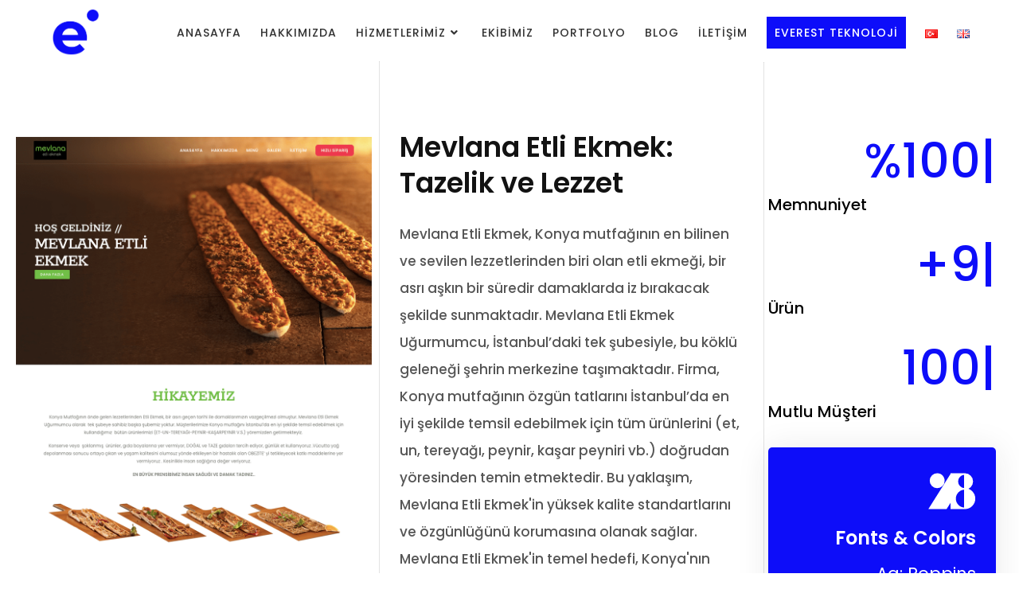

--- FILE ---
content_type: text/html; charset=UTF-8
request_url: https://everestdijital.com.tr/portfolio/mevlana-etli-ekmek/
body_size: 17900
content:
<!DOCTYPE html><html class="html" lang="tr-TR" prefix="og: https://ogp.me/ns#"><head><meta charset="UTF-8"><link rel="preconnect" href="https://fonts.gstatic.com/" crossorigin /><script src="[data-uri]" defer></script><script data-optimized="1" src="https://everestdijital.com.tr/wp-content/plugins/litespeed-cache/assets/js/webfontloader.min.js" defer></script><link rel="profile" href="https://gmpg.org/xfn/11"><meta name="viewport" content="width=device-width, initial-scale=1"><link data-optimized="1" media="all" href="https://everestdijital.com.tr/wp-content/litespeed/css/2b42fd7decce9fc1a12d1a64b1ebc17e.css?ver=bc17e" rel="stylesheet"><title>Mevlana Etli Ekmek - Everest Dijital</title><meta name="description" content="Tasarımını yaptığımız Mevlana Etli Ekmek web sitesini incelemek ve site ile ilgili detaylara ulaşmak için tıklayınız."/><meta name="robots" content="follow, index, max-snippet:-1, max-video-preview:-1, max-image-preview:large"/><link rel="canonical" href="https://everestdijital.com.tr/portfolio/mevlana-etli-ekmek/" /><meta property="og:locale" content="tr_TR" /><meta property="og:type" content="article" /><meta property="og:title" content="Mevlana Etli Ekmek - Everest Dijital" /><meta property="og:description" content="Tasarımını yaptığımız Mevlana Etli Ekmek web sitesini incelemek ve site ile ilgili detaylara ulaşmak için tıklayınız." /><meta property="og:url" content="https://everestdijital.com.tr/portfolio/mevlana-etli-ekmek/" /><meta property="og:site_name" content="Everest Dijital" /><meta property="og:updated_time" content="2024-08-19T15:29:04+03:00" /><meta property="og:image" content="https://everestdijital.com.tr/wp-content/uploads/2024/07/mevlanaetliekmek.png" /><meta property="og:image:secure_url" content="https://everestdijital.com.tr/wp-content/uploads/2024/07/mevlanaetliekmek.png" /><meta property="og:image:width" content="2000" /><meta property="og:image:height" content="1199" /><meta property="og:image:alt" content="mevlana etki ekmek" /><meta property="og:image:type" content="image/png" /><meta name="twitter:card" content="summary_large_image" /><meta name="twitter:title" content="Mevlana Etli Ekmek - Everest Dijital" /><meta name="twitter:description" content="Tasarımını yaptığımız Mevlana Etli Ekmek web sitesini incelemek ve site ile ilgili detaylara ulaşmak için tıklayınız." /><meta name="twitter:image" content="https://everestdijital.com.tr/wp-content/uploads/2024/07/mevlanaetliekmek.png" /> <script type="application/ld+json" class="rank-math-schema">{"@context":"https://schema.org","@graph":[{"@type":"BreadcrumbList","@id":"https://everestdijital.com.tr/portfolio/mevlana-etli-ekmek/#breadcrumb","itemListElement":[{"@type":"ListItem","position":"1","item":{"@id":"https://everestdijital.com.tr","name":"Anasayfa"}},{"@type":"ListItem","position":"2","item":{"@id":"https://everestdijital.com.tr/portfolio/mevlana-etli-ekmek/","name":"Mevlana Etli Ekmek"}}]}]}</script> <link rel='dns-prefetch' href='//www.googletagmanager.com' /><link rel='dns-prefetch' href='//fonts.googleapis.com' /><link rel="alternate" type="application/rss+xml" title="Everest Dijital &raquo; akışı" href="https://everestdijital.com.tr/feed/" /><link rel="alternate" type="application/rss+xml" title="Everest Dijital &raquo; yorum akışı" href="https://everestdijital.com.tr/comments/feed/" /><link rel="alternate" title="oEmbed (JSON)" type="application/json+oembed" href="https://everestdijital.com.tr/wp-json/oembed/1.0/embed?url=https%3A%2F%2Feverestdijital.com.tr%2Fportfolio%2Fmevlana-etli-ekmek%2F" /><link rel="alternate" title="oEmbed (XML)" type="text/xml+oembed" href="https://everestdijital.com.tr/wp-json/oembed/1.0/embed?url=https%3A%2F%2Feverestdijital.com.tr%2Fportfolio%2Fmevlana-etli-ekmek%2F&#038;format=xml" /><link data-optimized="1" rel='stylesheet' id='elementor-post-308-css' href='https://everestdijital.com.tr/wp-content/litespeed/css/390a35f0ade2c061731469009b1c5def.css?ver=c5def' media='all' /><link data-optimized="1" rel='stylesheet' id='elementor-post-707-css' href='https://everestdijital.com.tr/wp-content/litespeed/css/02ff9b6eae8a1a20faaee5aeb3f447a1.css?ver=447a1' media='all' /><link data-optimized="1" rel='stylesheet' id='elementor-post-3848-css' href='https://everestdijital.com.tr/wp-content/litespeed/css/1f83620d45bf936888adfe8cacd47b3d.css?ver=47b3d' media='all' /><link data-optimized="1" rel='stylesheet' id='happy-elementor-addons-3848-css' href='https://everestdijital.com.tr/wp-content/litespeed/css/fd1140d5291101c3d5ebedd88a2a6fa9.css?ver=a6fa9' media='all' /><link data-optimized="1" rel='stylesheet' id='elementor-gf-local-poppins-css' href='https://everestdijital.com.tr/wp-content/litespeed/css/9f6f170584baf793e6906a26a585918c.css?ver=5918c' media='all' /><link data-optimized="1" rel='stylesheet' id='elementor-gf-local-roboto-css' href='https://everestdijital.com.tr/wp-content/litespeed/css/d2578477eb4eb7f47bb758d88a4e7e65.css?ver=e7e65' media='all' /><link data-optimized="1" rel='stylesheet' id='elementor-gf-local-robotoslab-css' href='https://everestdijital.com.tr/wp-content/litespeed/css/c238b3da699e43a0b1bf0f5d149fa695.css?ver=fa695' media='all' /> <script src="https://everestdijital.com.tr/wp-includes/js/jquery/jquery.min.js" id="jquery-core-js"></script> <script data-optimized="1" defer src="https://everestdijital.com.tr/wp-content/litespeed/js/01649104632246e3da89ee62937ba46f.js?ver=ba46f" id="jquery-migrate-js"></script> <script defer src="https://www.googletagmanager.com/gtag/js?id=GT-T5JXMVT5" id="google_gtagjs-js"></script> <script defer id="google_gtagjs-js-after" src="[data-uri]"></script> <script data-optimized="1" defer src="https://everestdijital.com.tr/wp-content/litespeed/js/7d5b0c4ed34b43bdead03ebb86591ca0.js?ver=91ca0" id="font-awesome-4-shim-js"></script> <script data-optimized="1" defer src="https://everestdijital.com.tr/wp-content/litespeed/js/53f8af386caaddab27b5a748c7ad0b93.js?ver=d0b93" id="dom-purify-js"></script> <script data-optimized="1" defer src="https://everestdijital.com.tr/wp-content/litespeed/js/741c780ab27c9b58cedbd0207f0e2f9a.js?ver=e2f9a" id="lord-icon-js"></script> <link rel="https://api.w.org/" href="https://everestdijital.com.tr/wp-json/" /><link rel="alternate" title="JSON" type="application/json" href="https://everestdijital.com.tr/wp-json/wp/v2/ocean_portfolio/3848" /><link rel="EditURI" type="application/rsd+xml" title="RSD" href="https://everestdijital.com.tr/xmlrpc.php?rsd" /><meta name="generator" content="WordPress 6.9" /><link rel='shortlink' href='https://everestdijital.com.tr/?p=3848' /><meta name="generator" content="Site Kit by Google 1.151.0" /><meta name="generator" content="Elementor 3.28.4; features: e_local_google_fonts; settings: css_print_method-external, google_font-enabled, font_display-auto"><link rel="icon" href="https://everestdijital.com.tr/wp-content/uploads/2025/05/cropped-everest-logo--32x32.webp" sizes="32x32" /><link rel="icon" href="https://everestdijital.com.tr/wp-content/uploads/2025/05/cropped-everest-logo--192x192.webp" sizes="192x192" /><link rel="apple-touch-icon" href="https://everestdijital.com.tr/wp-content/uploads/2025/05/cropped-everest-logo--180x180.webp" /><meta name="msapplication-TileImage" content="https://everestdijital.com.tr/wp-content/uploads/2025/05/cropped-everest-logo--270x270.webp" /></head><body class="wp-singular ocean_portfolio-template ocean_portfolio-template-elementor_header_footer single single-ocean_portfolio postid-3848 wp-custom-logo wp-embed-responsive wp-theme-oceanwp oceanwp-theme dropdown-mobile no-header-border default-breakpoint content-full-width content-max-width page-header-disabled has-breadcrumbs has-blog-grid elementor-default elementor-template-full-width elementor-kit-707 elementor-page elementor-page-3848" itemscope="itemscope" itemtype="https://schema.org/WebPage"><div id="outer-wrap" class="site clr"> <a class="skip-link screen-reader-text" href="#main">Skip to content</a><div id="wrap" class="clr"><header id="site-header" class="minimal-header clr fixed-scroll fixed-header no-shadow" data-height="72" itemscope="itemscope" itemtype="https://schema.org/WPHeader" role="banner"><div id="site-header-inner" class="clr "><div id="site-logo" class="clr has-responsive-logo has-sticky-logo" itemscope itemtype="https://schema.org/Brand" ><div id="site-logo-inner" class="clr"> <a href="https://everestdijital.com.tr/" class="custom-logo-link" rel="home"><img data-lazyloaded="1" src="[data-uri]" fetchpriority="high" width="1081" height="1081" data-src="https://everestdijital.com.tr/wp-content/uploads/2020/12/logo-tasarimi-e-01.png" class="custom-logo" alt="Everest Dijital" decoding="async" data-srcset="https://everestdijital.com.tr/wp-content/uploads/2020/12/logo-tasarimi-e-01.png 1081w, https://everestdijital.com.tr/wp-content/uploads/2020/12/logo-tasarimi-e-01-300x300.png 300w, https://everestdijital.com.tr/wp-content/uploads/2020/12/logo-tasarimi-e-01-1024x1024.png 1024w, https://everestdijital.com.tr/wp-content/uploads/2020/12/logo-tasarimi-e-01-150x150.png 150w, https://everestdijital.com.tr/wp-content/uploads/2020/12/logo-tasarimi-e-01-768x768.png 768w, https://everestdijital.com.tr/wp-content/uploads/2020/12/logo-tasarimi-e-01-600x600.png 600w" data-sizes="(max-width: 1081px) 100vw, 1081px" /></a><a href="https://everestdijital.com.tr/" class="responsive-logo-link" rel="home"><img data-lazyloaded="1" src="[data-uri]" data-src="https://everestdijital.com.tr/wp-content/uploads/2020/12/logo-tasarimi-ebeyaz-01.png" class="responsive-logo" width="1080" height="1080" alt="" /></a><a href="https://everestdijital.com.tr/" class="sticky-logo-link" rel="home" itemprop="url"><img data-lazyloaded="1" src="[data-uri]" data-src="https://everestdijital.com.tr/wp-content/uploads/2023/10/logo-tasarimi-ebeyaz-01.png" class="sticky-logo" width="1080" height="1080" alt="Everest Dijital" itemprop="url" /></a></div></div><div id="site-navigation-wrap" class="clr"><nav id="site-navigation" class="navigation main-navigation clr" itemscope="itemscope" itemtype="https://schema.org/SiteNavigationElement" role="navigation" ><ul id="menu-main-menu" class="main-menu dropdown-menu sf-menu"><li id="menu-item-741" class="menu-item menu-item-type-post_type menu-item-object-page menu-item-home menu-item-741"><a href="https://everestdijital.com.tr/" class="menu-link"><span class="text-wrap">Anasayfa</span></a></li><li id="menu-item-744" class="menu-item menu-item-type-post_type menu-item-object-page menu-item-744"><a href="https://everestdijital.com.tr/hakkimizda/" class="menu-link"><span class="text-wrap">Hakkımızda</span></a></li><li id="menu-item-4340" class="menu-item menu-item-type-post_type menu-item-object-page menu-item-has-children dropdown menu-item-4340"><a href="https://everestdijital.com.tr/hizmetlerimiz/" class="menu-link"><span class="text-wrap">Hizmetlerimiz<i class="nav-arrow fa fa-angle-down" aria-hidden="true" role="img"></i></span></a><ul class="sub-menu"><li id="menu-item-1237" class="menu-item menu-item-type-post_type menu-item-object-page menu-item-1237"><a href="https://everestdijital.com.tr/dijital-pazarlama/" class="menu-link"><span class="text-wrap">Dijital Pazarlama</span></a></li><li id="menu-item-1236" class="menu-item menu-item-type-post_type menu-item-object-page menu-item-1236"><a href="https://everestdijital.com.tr/sosyal-medya-yonetimi/" class="menu-link"><span class="text-wrap">Sosyal Medya Yönetimi</span></a></li><li id="menu-item-1235" class="menu-item menu-item-type-post_type menu-item-object-page menu-item-1235"><a href="https://everestdijital.com.tr/seo/" class="menu-link"><span class="text-wrap">Seo</span></a></li><li id="menu-item-1234" class="menu-item menu-item-type-post_type menu-item-object-page menu-item-1234"><a href="https://everestdijital.com.tr/web-tasarim/" class="menu-link"><span class="text-wrap">Web Tasarım</span></a></li><li id="menu-item-1233" class="menu-item menu-item-type-post_type menu-item-object-page menu-item-1233"><a href="https://everestdijital.com.tr/markalama/" class="menu-link"><span class="text-wrap">Markalama</span></a></li></ul></li><li id="menu-item-743" class="menu-item menu-item-type-post_type menu-item-object-page menu-item-743"><a href="https://everestdijital.com.tr/ekibimiz/" class="menu-link"><span class="text-wrap">Ekibimiz</span></a></li><li id="menu-item-3628" class="menu-item menu-item-type-post_type menu-item-object-page menu-item-3628"><a href="https://everestdijital.com.tr/portfolyo/" class="menu-link"><span class="text-wrap">Portfolyo</span></a></li><li id="menu-item-742" class="menu-item menu-item-type-post_type menu-item-object-page menu-item-742"><a href="https://everestdijital.com.tr/blog/" class="menu-link"><span class="text-wrap">Blog</span></a></li><li id="menu-item-746" class="menu-item menu-item-type-post_type menu-item-object-page menu-item-746"><a href="https://everestdijital.com.tr/iletisim/" class="menu-link"><span class="text-wrap">İletişim</span></a></li><li id="menu-item-3637" class="menu-item menu-item-type-custom menu-item-object-custom menu-item-3637"><a href="https://everestteknoloji.com/" class="menu-link"><span class="text-wrap">Everest Teknoloji</span></a></li><li id="menu-item-2681-tr" class="lang-item lang-item-114 lang-item-tr current-lang lang-item-first menu-item menu-item-type-custom menu-item-object-custom menu-item-2681-tr"><a href="https://everestdijital.com.tr/portfolio/mevlana-etli-ekmek/" hreflang="tr-TR" lang="tr-TR" class="menu-link"><span class="text-wrap"><img loading="lazy" src="[data-uri]" alt="Türkçe" width="16" height="11" style="width: 16px; height: 11px;" /></span></a></li><li id="menu-item-2681-en" class="lang-item lang-item-117 lang-item-en no-translation menu-item menu-item-type-custom menu-item-object-custom menu-item-2681-en"><a href="https://everestdijital.com.tr/en/home/" hreflang="en-GB" lang="en-GB" class="menu-link"><span class="text-wrap"><img loading="lazy" src="[data-uri]" alt="English" width="16" height="11" style="width: 16px; height: 11px;" /></span></a></li></ul></nav></div><div class="oceanwp-mobile-menu-icon clr mobile-right"> <a href="https://everestdijital.com.tr/#mobile-menu-toggle" class="mobile-menu"  aria-label="Mobil Menu"><div class="hamburger hamburger--collapse" aria-expanded="false" role="navigation"><div class="hamburger-box"><div class="hamburger-inner"></div></div></div> </a></div></div><div id="mobile-dropdown" class="clr" ><nav class="clr" itemscope="itemscope" itemtype="https://schema.org/SiteNavigationElement"><ul id="menu-main-menu-1" class="menu"><li class="menu-item menu-item-type-post_type menu-item-object-page menu-item-home menu-item-741"><a href="https://everestdijital.com.tr/">Anasayfa</a></li><li class="menu-item menu-item-type-post_type menu-item-object-page menu-item-744"><a href="https://everestdijital.com.tr/hakkimizda/">Hakkımızda</a></li><li class="menu-item menu-item-type-post_type menu-item-object-page menu-item-has-children menu-item-4340"><a href="https://everestdijital.com.tr/hizmetlerimiz/">Hizmetlerimiz</a><ul class="sub-menu"><li class="menu-item menu-item-type-post_type menu-item-object-page menu-item-1237"><a href="https://everestdijital.com.tr/dijital-pazarlama/">Dijital Pazarlama</a></li><li class="menu-item menu-item-type-post_type menu-item-object-page menu-item-1236"><a href="https://everestdijital.com.tr/sosyal-medya-yonetimi/">Sosyal Medya Yönetimi</a></li><li class="menu-item menu-item-type-post_type menu-item-object-page menu-item-1235"><a href="https://everestdijital.com.tr/seo/">Seo</a></li><li class="menu-item menu-item-type-post_type menu-item-object-page menu-item-1234"><a href="https://everestdijital.com.tr/web-tasarim/">Web Tasarım</a></li><li class="menu-item menu-item-type-post_type menu-item-object-page menu-item-1233"><a href="https://everestdijital.com.tr/markalama/">Markalama</a></li></ul></li><li class="menu-item menu-item-type-post_type menu-item-object-page menu-item-743"><a href="https://everestdijital.com.tr/ekibimiz/">Ekibimiz</a></li><li class="menu-item menu-item-type-post_type menu-item-object-page menu-item-3628"><a href="https://everestdijital.com.tr/portfolyo/">Portfolyo</a></li><li class="menu-item menu-item-type-post_type menu-item-object-page menu-item-742"><a href="https://everestdijital.com.tr/blog/">Blog</a></li><li class="menu-item menu-item-type-post_type menu-item-object-page menu-item-746"><a href="https://everestdijital.com.tr/iletisim/">İletişim</a></li><li class="menu-item menu-item-type-custom menu-item-object-custom menu-item-3637"><a href="https://everestteknoloji.com/">Everest Teknoloji</a></li><li class="lang-item lang-item-114 lang-item-tr current-lang lang-item-first menu-item menu-item-type-custom menu-item-object-custom menu-item-2681-tr"><a href="https://everestdijital.com.tr/portfolio/mevlana-etli-ekmek/" hreflang="tr-TR" lang="tr-TR"><img loading="lazy" src="[data-uri]" alt="Türkçe" width="16" height="11" style="width: 16px; height: 11px;" /></a></li><li class="lang-item lang-item-117 lang-item-en no-translation menu-item menu-item-type-custom menu-item-object-custom menu-item-2681-en"><a href="https://everestdijital.com.tr/en/home/" hreflang="en-GB" lang="en-GB"><img loading="lazy" src="[data-uri]" alt="English" width="16" height="11" style="width: 16px; height: 11px;" /></a></li></ul></nav></div></header><main id="main" class="site-main clr"  role="main"><div data-elementor-type="wp-post" data-elementor-id="3848" class="elementor elementor-3848" data-elementor-settings="{&quot;ha_cmc_init_switcher&quot;:&quot;no&quot;}"><section class="elementor-section elementor-top-section elementor-element elementor-element-f3089ca elementor-section-boxed elementor-section-height-default elementor-section-height-default" data-id="f3089ca" data-element_type="section" data-settings="{&quot;background_background&quot;:&quot;classic&quot;,&quot;_ha_eqh_enable&quot;:false}"><div class="elementor-background-overlay"></div><div class="elementor-container elementor-column-gap-default"><div class="elementor-column elementor-col-100 elementor-top-column elementor-element elementor-element-4683639" data-id="4683639" data-element_type="column"><div class="elementor-widget-wrap elementor-element-populated"><section class="elementor-section elementor-inner-section elementor-element elementor-element-d167f7f elementor-section-boxed elementor-section-height-default elementor-section-height-default" data-id="d167f7f" data-element_type="section" data-settings="{&quot;_ha_eqh_enable&quot;:false}"><div class="elementor-container elementor-column-gap-default"><div class="elementor-column elementor-col-33 elementor-inner-column elementor-element elementor-element-3d88ca3" data-id="3d88ca3" data-element_type="column"><div class="elementor-widget-wrap elementor-element-populated"><div class="elementor-element elementor-element-b1221ca elementor-widget elementor-widget-image" data-id="b1221ca" data-element_type="widget" data-widget_type="image.default"><div class="elementor-widget-container"> <img data-lazyloaded="1" src="[data-uri]" loading="lazy" decoding="async" width="922" height="2580" data-src="https://everestdijital.com.tr/wp-content/uploads/2024/07/mevlanaetliekmekfull.png" class="attachment-full size-full wp-image-3850" alt="" data-srcset="https://everestdijital.com.tr/wp-content/uploads/2024/07/mevlanaetliekmekfull.png 922w, https://everestdijital.com.tr/wp-content/uploads/2024/07/mevlanaetliekmekfull-107x300.png 107w, https://everestdijital.com.tr/wp-content/uploads/2024/07/mevlanaetliekmekfull-366x1024.png 366w, https://everestdijital.com.tr/wp-content/uploads/2024/07/mevlanaetliekmekfull-768x2149.png 768w, https://everestdijital.com.tr/wp-content/uploads/2024/07/mevlanaetliekmekfull-549x1536.png 549w, https://everestdijital.com.tr/wp-content/uploads/2024/07/mevlanaetliekmekfull-732x2048.png 732w" data-sizes="(max-width: 922px) 100vw, 922px" /></div></div></div></div><div class="elementor-column elementor-col-33 elementor-inner-column elementor-element elementor-element-4bc07cf" data-id="4bc07cf" data-element_type="column"><div class="elementor-widget-wrap elementor-element-populated"><div class="elementor-element elementor-element-dd88b74 no-margin elementor-widget__width-initial elementor-widget elementor-widget-heading" data-id="dd88b74" data-element_type="widget" data-widget_type="heading.default"><div class="elementor-widget-container"><h1 class="elementor-heading-title elementor-size-default">Mevlana Etli Ekmek: Tazelik ve Lezzet</h1></div></div><div class="elementor-element elementor-element-6233244 elementor-widget__width-initial elementor-widget elementor-widget-heading" data-id="6233244" data-element_type="widget" data-widget_type="heading.default"><div class="elementor-widget-container"><h2 class="elementor-heading-title elementor-size-default">Mevlana Etli Ekmek, Konya mutfağının en bilinen ve sevilen lezzetlerinden biri olan etli ekmeği, bir asrı aşkın bir süredir damaklarda iz bırakacak şekilde sunmaktadır. Mevlana Etli Ekmek Uğurmumcu, İstanbul’daki tek şubesiyle, bu köklü geleneği şehrin merkezine taşımaktadır.  Firma, Konya mutfağının özgün tatlarını İstanbul’da en iyi şekilde temsil edebilmek için tüm ürünlerini (et, un, tereyağı, peynir, kaşar peyniri vb.) doğrudan yöresinden temin etmektedir. Bu yaklaşım, Mevlana Etli Ekmek'in yüksek kalite standartlarını ve özgünlüğünü korumasına olanak sağlar.  Mevlana Etli Ekmek'in temel hedefi, Konya'nın zengin mutfağını İstanbul’da en iyi şekilde sunmak ve misafirlerine unutulmaz bir gastronomik deneyim yaşatmaktır. Müşteri memnuniyetini ön planda tutarak, her bir yemeği özenle hazırlamakta ve özgün lezzetler sunmaktadır.  Firma, Konya mutfağının geleneksel tatlarını ve yüksek kaliteli malzemeleri ile her zaman en iyi hizmeti sunmayı ilke edinmiş ve bu doğrultuda müşteri memnuniyetini en üst seviyede tutmayı hedeflemektedir. Mevlana Etli Ekmek, Konya’nın özgün lezzetlerini İstanbul’da yaşatarak, bu kültürel mirası koruma ve yayma misyonunu sürdürmektedir.</h2></div></div><div class="elementor-element elementor-element-39bc0ae elementor-widget elementor-widget-text-editor" data-id="39bc0ae" data-element_type="widget" data-widget_type="text-editor.default"><div class="elementor-widget-container"><p>Siteyi incelemek için tıklayınız!</p></div></div><div class="elementor-element elementor-element-2d6a6a0 elementor-view-framed elementor-shape-circle elementor-widget elementor-widget-icon" data-id="2d6a6a0" data-element_type="widget" data-widget_type="icon.default"><div class="elementor-widget-container"><div class="elementor-icon-wrapper"> <a class="elementor-icon" href="https://mevlanaetliekmek.net/" target="_blank" rel="noopener"> <svg xmlns="http://www.w3.org/2000/svg" xmlns:xlink="http://www.w3.org/1999/xlink" id="Layer_1" x="0px" y="0px" viewBox="0 0 800 800" style="enable-background:new 0 0 800 800;" xml:space="preserve"> <rect class="st0" width="800" height="800"></rect> <path class="st1" d="M400,200v400"></path> <path class="st1" d="M200,400h400"></path> </svg> </a></div></div></div></div></div><div class="elementor-column elementor-col-33 elementor-inner-column elementor-element elementor-element-d781073" data-id="d781073" data-element_type="column"><div class="elementor-widget-wrap elementor-element-populated"><div class="elementor-element elementor-element-f4da28e ha-has-bg-overlay elementor-widget elementor-widget-counter" data-id="f4da28e" data-element_type="widget" data-widget_type="counter.default"><div class="elementor-widget-container"><div class="elementor-counter"><div class="elementor-counter-title">Memnuniyet</div><div class="elementor-counter-number-wrapper"> <span class="elementor-counter-number-prefix">%</span> <span class="elementor-counter-number" data-duration="2000" data-to-value="100" data-from-value="0" data-delimiter=",">0</span> <span class="elementor-counter-number-suffix">|</span></div></div></div></div><div class="elementor-element elementor-element-0d95ed7 ha-has-bg-overlay elementor-widget elementor-widget-counter" data-id="0d95ed7" data-element_type="widget" data-widget_type="counter.default"><div class="elementor-widget-container"><div class="elementor-counter"><div class="elementor-counter-title">Ürün</div><div class="elementor-counter-number-wrapper"> <span class="elementor-counter-number-prefix">+</span> <span class="elementor-counter-number" data-duration="2000" data-to-value="9" data-from-value="0" data-delimiter=",">0</span> <span class="elementor-counter-number-suffix">|</span></div></div></div></div><div class="elementor-element elementor-element-99cdfb1 ha-has-bg-overlay elementor-widget elementor-widget-counter" data-id="99cdfb1" data-element_type="widget" data-widget_type="counter.default"><div class="elementor-widget-container"><div class="elementor-counter"><div class="elementor-counter-title">Mutlu Müşteri</div><div class="elementor-counter-number-wrapper"> <span class="elementor-counter-number-prefix"></span> <span class="elementor-counter-number" data-duration="2000" data-to-value="100" data-from-value="0" data-delimiter=",">0</span> <span class="elementor-counter-number-suffix">|</span></div></div></div></div><div class="elementor-element elementor-element-60a175d ha-infobox-media-dir-top ha-has-bg-overlay elementor-widget elementor-widget-ha-infobox happy-addon ha-infobox" data-id="60a175d" data-element_type="widget" data-widget_type="ha-infobox.default"><div class="elementor-widget-container"><figure class="ha-infobox-figure ha-infobox-figure--icon"> <svg xmlns="http://www.w3.org/2000/svg" fill="#ffffff" width="800px" height="800px" viewBox="0 0 32 32" stroke="#ffffff"><g id="SVGRepo_bgCarrier" stroke-width="0"></g><g id="SVGRepo_tracerCarrier" stroke-linecap="round" stroke-linejoin="round"></g><g id="SVGRepo_iconCarrier"><title>googlefonts</title><path d="M14.874 5.479l-13.893 22.035h11.015l2.879-4.556zM24.511 14.498v13.017c3.595 0 6.509-2.914 6.509-6.509s-2.914-6.509-6.509-6.509v0zM24.511 4.485v10.013c2.765 0 5.007-2.242 5.007-5.007s-2.242-5.007-5.007-5.007v0zM15.499 4.485v23.030h9.012c-3.595 0-6.509-2.914-6.509-6.509s2.914-6.509 6.509-6.509v0c-2.765 0-5.007-2.242-5.007-5.007s2.242-5.007 5.007-5.007v0zM5.987 4.485c0 0-0 0-0 0-2.489 0-4.506 2.017-4.506 4.506s2.017 4.506 4.506 4.506c2.489 0 4.506-2.017 4.506-4.506 0-0.83-0.224-1.607-0.615-2.274l0.011 0.021c-0.794-1.356-2.243-2.253-3.902-2.253v0z"></path></g></svg></figure><div class="ha-infobox-body"><h2 class="ha-infobox-title">Fonts &amp; Colors</h2><div class="ha-infobox-text"><p>Aa:   Poppins <br> Color: #7b898a <br> #6b727c <br> #000000</p></div></div></div></div></div></div></div></section></div></div></div></section></div></main><footer id="footer" class="site-footer" itemscope="itemscope" itemtype="https://schema.org/WPFooter" role="contentinfo"><div id="footer-inner" class="clr"><div id="footer-widgets" class="oceanwp-row clr"><div class="footer-widgets-inner"><div data-elementor-type="wp-post" data-elementor-id="308" class="elementor elementor-308" data-elementor-settings="{&quot;ha_cmc_init_switcher&quot;:&quot;no&quot;}"><section class="elementor-section elementor-top-section elementor-element elementor-element-1e25974 elementor-section-full_width elementor-section-height-default elementor-section-height-default" data-id="1e25974" data-element_type="section" data-settings="{&quot;_ha_eqh_enable&quot;:false}"><div class="elementor-container elementor-column-gap-default"><div class="elementor-column elementor-col-100 elementor-top-column elementor-element elementor-element-263e415" data-id="263e415" data-element_type="column"><div class="elementor-widget-wrap elementor-element-populated"><section class="elementor-section elementor-inner-section elementor-element elementor-element-074a9d3 elementor-section-full_width elementor-section-height-default elementor-section-height-default" data-id="074a9d3" data-element_type="section" data-settings="{&quot;_ha_eqh_enable&quot;:false}"><div class="elementor-container elementor-column-gap-default"><div class="elementor-column elementor-col-50 elementor-inner-column elementor-element elementor-element-82e351d" data-id="82e351d" data-element_type="column"><div class="elementor-widget-wrap elementor-element-populated"><div class="elementor-element elementor-element-bd96867 no-margin elementor-widget elementor-widget-heading" data-id="bd96867" data-element_type="widget" data-widget_type="heading.default"><div class="elementor-widget-container"><h2 class="elementor-heading-title elementor-size-default">Hızlı</h2></div></div><div class="elementor-element elementor-element-9b37421 no-margin elementor-widget elementor-widget-heading" data-id="9b37421" data-element_type="widget" data-widget_type="heading.default"><div class="elementor-widget-container"><h2 class="elementor-heading-title elementor-size-default">ve yaratıcı çözümler</h2></div></div><div class="elementor-element elementor-element-8e7c3f4 elementor-widget__width-initial elementor-hidden-tablet elementor-widget elementor-widget-heading" data-id="8e7c3f4" data-element_type="widget" data-widget_type="heading.default"><div class="elementor-widget-container"><h2 class="elementor-heading-title elementor-size-default">Dijital pazarlama dünyasında öne çıkmak için hızlı ve yaratıcı çözümler sunan bir dijital pazarlama ajansıyız.</h2></div></div></div></div><div class="elementor-column elementor-col-50 elementor-inner-column elementor-element elementor-element-fe459c6" data-id="fe459c6" data-element_type="column"><div class="elementor-widget-wrap elementor-element-populated"><div class="elementor-element elementor-element-3f351ec elementor-widget elementor-widget-image" data-id="3f351ec" data-element_type="widget" data-widget_type="image.default"><div class="elementor-widget-container"> <img data-lazyloaded="1" src="[data-uri]" width="1200" height="685" data-src="https://everestdijital.com.tr/wp-content/uploads/2025/05/footer-1.webp" class="attachment-full size-full wp-image-4989" alt="dijital pazarlama ajansı" data-srcset="https://everestdijital.com.tr/wp-content/uploads/2025/05/footer-1.webp 1200w, https://everestdijital.com.tr/wp-content/uploads/2025/05/footer-1-300x171.webp 300w, https://everestdijital.com.tr/wp-content/uploads/2025/05/footer-1-1024x585.webp 1024w, https://everestdijital.com.tr/wp-content/uploads/2025/05/footer-1-768x438.webp 768w" data-sizes="(max-width: 1200px) 100vw, 1200px" /></div></div></div></div></div></section></div></div></div></section><section class="elementor-section elementor-top-section elementor-element elementor-element-17e8e8e elementor-section-boxed elementor-section-height-default elementor-section-height-default" data-id="17e8e8e" data-element_type="section" data-settings="{&quot;background_background&quot;:&quot;classic&quot;,&quot;_ha_eqh_enable&quot;:false}"><div class="elementor-container elementor-column-gap-default"><div class="elementor-column elementor-col-20 elementor-top-column elementor-element elementor-element-970173c" data-id="970173c" data-element_type="column" data-settings="{&quot;background_background&quot;:&quot;classic&quot;}"><div class="elementor-widget-wrap elementor-element-populated"><div class="elementor-element elementor-element-e251046 elementor-position-top elementor-widget elementor-widget-image-box" data-id="e251046" data-element_type="widget" data-widget_type="image-box.default"><div class="elementor-widget-container"><div class="elementor-image-box-wrapper"><figure class="elementor-image-box-img"><img data-lazyloaded="1" src="[data-uri]" width="1080" height="1080" data-src="https://everestdijital.com.tr/wp-content/uploads/2020/12/logo-tasarimi-ebeyaz-01.webp" class="attachment-full size-full wp-image-5015" alt="dijital pazarlama ajansı" /></figure><div class="elementor-image-box-content"><p class="elementor-image-box-description">Biz farklı düşünen bir ekibiz! Müşterilerimizin ihtiyaçlarına yönelik doğru tespitler ve çözüm odaklı çalışmalar yürütüyoruz.</p></div></div></div></div></div></div><div class="elementor-column elementor-col-20 elementor-top-column elementor-element elementor-element-09f5291" data-id="09f5291" data-element_type="column" data-settings="{&quot;background_background&quot;:&quot;classic&quot;}"><div class="elementor-widget-wrap elementor-element-populated"><div class="elementor-element elementor-element-76fe35a elementor-widget elementor-widget-heading" data-id="76fe35a" data-element_type="widget" data-widget_type="heading.default"><div class="elementor-widget-container"><h2 class="elementor-heading-title elementor-size-default">Menü</h2></div></div><div class="elementor-element elementor-element-0ce140f elementor-icon-list--layout-traditional elementor-list-item-link-full_width elementor-widget elementor-widget-icon-list" data-id="0ce140f" data-element_type="widget" data-widget_type="icon-list.default"><div class="elementor-widget-container"><ul class="elementor-icon-list-items"><li class="elementor-icon-list-item"> <a href="https://everestdijital.com.tr/anasayfa/"> <span class="elementor-icon-list-icon"> <i aria-hidden="true" class="fas fa-dot-circle"></i> </span> <span class="elementor-icon-list-text">Anasayfa</span> </a></li><li class="elementor-icon-list-item"> <a href="https://everestdijital.com.tr/hakkimizda/"> <span class="elementor-icon-list-icon"> <i aria-hidden="true" class="fas fa-dot-circle"></i> </span> <span class="elementor-icon-list-text">Hakkımızda</span> </a></li><li class="elementor-icon-list-item"> <a href="https://everestdijital.com.tr/dijital-pazarlama/"> <span class="elementor-icon-list-icon"> <i aria-hidden="true" class="fas fa-dot-circle"></i> </span> <span class="elementor-icon-list-text">Hizmetlerimiz</span> </a></li><li class="elementor-icon-list-item"> <a href="https://everestdijital.com.tr/ekibimiz/"> <span class="elementor-icon-list-icon"> <i aria-hidden="true" class="fas fa-dot-circle"></i> </span> <span class="elementor-icon-list-text">Ekibimiz</span> </a></li><li class="elementor-icon-list-item"> <a href="https://everestdijital.com.tr/blog/"> <span class="elementor-icon-list-icon"> <i aria-hidden="true" class="fas fa-dot-circle"></i> </span> <span class="elementor-icon-list-text">Blog</span> </a></li><li class="elementor-icon-list-item"> <a href="https://everestdijital.com.tr/iletisim/"> <span class="elementor-icon-list-icon"> <i aria-hidden="true" class="fas fa-dot-circle"></i> </span> <span class="elementor-icon-list-text">İletişim</span> </a></li></ul></div></div></div></div><div class="elementor-column elementor-col-20 elementor-top-column elementor-element elementor-element-2dfba16" data-id="2dfba16" data-element_type="column" data-settings="{&quot;background_background&quot;:&quot;classic&quot;}"><div class="elementor-widget-wrap elementor-element-populated"><div class="elementor-element elementor-element-c28d905 elementor-widget elementor-widget-heading" data-id="c28d905" data-element_type="widget" data-widget_type="heading.default"><div class="elementor-widget-container"><h2 class="elementor-heading-title elementor-size-default">Hizmetlerimiz</h2></div></div><div class="elementor-element elementor-element-d11debe elementor-icon-list--layout-traditional elementor-list-item-link-full_width ha-has-bg-overlay elementor-widget elementor-widget-icon-list" data-id="d11debe" data-element_type="widget" data-widget_type="icon-list.default"><div class="elementor-widget-container"><ul class="elementor-icon-list-items"><li class="elementor-icon-list-item"> <a href="https://everestdijital.com.tr/dijital-pazarlama/"> <span class="elementor-icon-list-icon"> <i aria-hidden="true" class="fas fa-dot-circle"></i> </span> <span class="elementor-icon-list-text">Dijital Pazarlama</span> </a></li><li class="elementor-icon-list-item"> <a href="https://everestdijital.com.tr/sosyal-medya-yonetimi/"> <span class="elementor-icon-list-icon"> <i aria-hidden="true" class="fas fa-dot-circle"></i> </span> <span class="elementor-icon-list-text">Sosyal Medya Yönetimi</span> </a></li><li class="elementor-icon-list-item"> <a href="https://everestdijital.com.tr/seo/"> <span class="elementor-icon-list-icon"> <i aria-hidden="true" class="fas fa-dot-circle"></i> </span> <span class="elementor-icon-list-text">Seo</span> </a></li><li class="elementor-icon-list-item"> <a href="https://everestdijital.com.tr/web-tasarim/"> <span class="elementor-icon-list-icon"> <i aria-hidden="true" class="fas fa-dot-circle"></i> </span> <span class="elementor-icon-list-text">Web Tasarım</span> </a></li><li class="elementor-icon-list-item"> <a href="https://everestdijital.com.tr/markalama/"> <span class="elementor-icon-list-icon"> <i aria-hidden="true" class="fas fa-dot-circle"></i> </span> <span class="elementor-icon-list-text">Markalama</span> </a></li></ul></div></div></div></div><div class="elementor-column elementor-col-20 elementor-top-column elementor-element elementor-element-5f8d830" data-id="5f8d830" data-element_type="column" data-settings="{&quot;background_background&quot;:&quot;classic&quot;}"><div class="elementor-widget-wrap elementor-element-populated"><div class="elementor-element elementor-element-48d1736 elementor-icon-list--layout-traditional elementor-list-item-link-full_width elementor-widget elementor-widget-icon-list" data-id="48d1736" data-element_type="widget" data-widget_type="icon-list.default"><div class="elementor-widget-container"><ul class="elementor-icon-list-items"><li class="elementor-icon-list-item"> <a href="tel:+902163948009"> <span class="elementor-icon-list-icon"> <i aria-hidden="true" class="fas fa-phone-alt"></i> </span> <span class="elementor-icon-list-text">(0216) 394 80 09</span> </a></li><li class="elementor-icon-list-item"> <a href="mailto:info@everestteknoloji.com"> <span class="elementor-icon-list-icon"> <i aria-hidden="true" class="fas fa-envelope"></i> </span> <span class="elementor-icon-list-text">info@everestteknoloji.com</span> </a></li><li class="elementor-icon-list-item"> <span class="elementor-icon-list-icon"> <i aria-hidden="true" class="fas fa-clock"></i> </span> <span class="elementor-icon-list-text">Pazartesi-Cuma/ 9:00 - 6:00</span></li></ul></div></div><div class="elementor-element elementor-element-91b408e elementor-widget__width-initial elementor-widget elementor-widget-html" data-id="91b408e" data-element_type="widget" data-widget_type="html.default"><div class="elementor-widget-container"> <a href="https://www.google.com/partners/agency?id=9928702682" target="_blank"> <img data-lazyloaded="1" src="[data-uri]" data-src="https://www.gstatic.com/partners/badge/images/2025/PartnerBadgeClickable.svg"/> </a></div></div></div></div><div class="elementor-column elementor-col-20 elementor-top-column elementor-element elementor-element-c627c0b" data-id="c627c0b" data-element_type="column"><div class="elementor-widget-wrap"></div></div></div></section></div></div></div></div></footer></div></div> <a aria-label="Scroll to the top of the page" href="#" id="scroll-top" class="scroll-top-right"><i class=" fa fa-angle-up" aria-hidden="true" role="img"></i></a> <script type="speculationrules">{"prefetch":[{"source":"document","where":{"and":[{"href_matches":"/*"},{"not":{"href_matches":["/wp-*.php","/wp-admin/*","/wp-content/uploads/*","/wp-content/*","/wp-content/plugins/*","/wp-content/themes/oceanwp/*","/*\\?(.+)"]}},{"not":{"selector_matches":"a[rel~=\"nofollow\"]"}},{"not":{"selector_matches":".no-prefetch, .no-prefetch a"}}]},"eagerness":"conservative"}]}</script> <script defer src="[data-uri]"></script> <script defer src="[data-uri]"></script> <script data-optimized="1" src="https://everestdijital.com.tr/wp-content/litespeed/js/42064aedc0d025e317c989bc2352a76c.js?ver=2a76c" id="wp-hooks-js" defer data-deferred="1"></script> <script data-optimized="1" src="https://everestdijital.com.tr/wp-content/litespeed/js/665e3a7bcd8c0ab05dabe038525928bf.js?ver=928bf" id="wp-i18n-js" defer data-deferred="1"></script> <script defer id="wp-i18n-js-after" src="[data-uri]"></script> <script data-optimized="1" defer src="https://everestdijital.com.tr/wp-content/litespeed/js/ffc7feef7c1b21bba2e612626f12511b.js?ver=2511b" id="swv-js"></script> <script defer id="contact-form-7-js-translations" src="[data-uri]"></script> <script defer id="contact-form-7-js-before" src="[data-uri]"></script> <script data-optimized="1" defer src="https://everestdijital.com.tr/wp-content/litespeed/js/1f9b46e108e01ecc0834bf275e111ad2.js?ver=11ad2" id="contact-form-7-js"></script> <script defer id="pll_cookie_script-js-after" src="[data-uri]"></script> <script defer id="dlucc-script-js-extra" src="[data-uri]"></script> <script data-optimized="1" defer src="https://everestdijital.com.tr/wp-content/litespeed/js/7c9481f07adafb96c02707f9215879a2.js?ver=879a2" id="dlucc-script-js"></script> <script defer id="happy-elementor-addons-js-extra" src="[data-uri]"></script> <script data-optimized="1" defer src="https://everestdijital.com.tr/wp-content/litespeed/js/445f8bb33c3dedddb9716856cfbf0c01.js?ver=f0c01" id="happy-elementor-addons-js"></script> <script data-optimized="1" defer src="https://everestdijital.com.tr/wp-content/litespeed/js/e35c32f4f01dee56d3bfdbd1c8dfbccf.js?ver=fbccf" id="imagesloaded-js"></script> <script defer id="oceanwp-main-js-extra" src="[data-uri]"></script> <script data-optimized="1" defer src="https://everestdijital.com.tr/wp-content/litespeed/js/260b85c326cba483e86a4f91ddbb3461.js?ver=b3461" id="oceanwp-main-js"></script> <script data-optimized="1" defer src="https://everestdijital.com.tr/wp-content/litespeed/js/43bf5c52cb81cfe409c4b0691c3a37b4.js?ver=a37b4" id="oceanwp-drop-down-mobile-menu-js"></script> <script data-optimized="1" defer src="https://everestdijital.com.tr/wp-content/litespeed/js/1344ff9ddf64a96b773467af3a3647a6.js?ver=647a6" id="ow-magnific-popup-js"></script> <script data-optimized="1" defer src="https://everestdijital.com.tr/wp-content/litespeed/js/a3a036ca9c544a7c7b8033ca9fb09c69.js?ver=09c69" id="oceanwp-lightbox-js"></script> <script data-optimized="1" defer src="https://everestdijital.com.tr/wp-content/litespeed/js/5ac91b61e2475323cacbb9644f61ef31.js?ver=1ef31" id="ow-flickity-js"></script> <script data-optimized="1" defer src="https://everestdijital.com.tr/wp-content/litespeed/js/a3516b251989b27120c55c9c6af00faf.js?ver=00faf" id="oceanwp-slider-js"></script> <script data-optimized="1" defer src="https://everestdijital.com.tr/wp-content/litespeed/js/2f3414cb639cebd3ce94d62bb84876c7.js?ver=876c7" id="oceanwp-scroll-effect-js"></script> <script data-optimized="1" defer src="https://everestdijital.com.tr/wp-content/litespeed/js/1cdf173a034a0d2f14bd72fd2511e904.js?ver=1e904" id="oceanwp-scroll-top-js"></script> <script data-optimized="1" defer src="https://everestdijital.com.tr/wp-content/litespeed/js/fecc49bf7280f066fbd47fe80b7c449d.js?ver=c449d" id="oceanwp-select-js"></script> <script defer id="flickr-widget-script-js-extra" src="[data-uri]"></script> <script data-optimized="1" defer src="https://everestdijital.com.tr/wp-content/litespeed/js/bc82d9d05f8130828f36945a47bfe2fe.js?ver=fe2fe" id="flickr-widget-script-js"></script> <script data-optimized="1" defer src="https://everestdijital.com.tr/wp-content/litespeed/js/e717f97f0226f1de3e5b532e6084314b.js?ver=4314b" id="happy-reading-progress-bar-js"></script> <script data-optimized="1" defer src="https://everestdijital.com.tr/wp-content/litespeed/js/45b9ef7595a5cdd56b7d7cf0c2c05411.js?ver=05411" id="jquery-numerator-js"></script> <script data-optimized="1" defer src="https://everestdijital.com.tr/wp-content/litespeed/js/91b3d067c7bb19c08a5547965c0d2f39.js?ver=d2f39" id="op-photoswipe-js"></script> <script data-optimized="1" defer src="https://everestdijital.com.tr/wp-content/litespeed/js/4747f39276ba2a81797d53a87951296f.js?ver=1296f" id="op-photoswipe-ui-default-js"></script> <script data-optimized="1" defer src="https://everestdijital.com.tr/wp-content/litespeed/js/15a7d7dd6c9eb092c89a1ba9afeb3653.js?ver=b3653" id="ow-isotop-js"></script> <script data-optimized="1" defer src="https://everestdijital.com.tr/wp-content/litespeed/js/cdaeaebed73883e432db3828b34fe08d.js?ver=fe08d" id="op-script-js"></script> <script data-optimized="1" defer src="https://everestdijital.com.tr/wp-content/litespeed/js/e83b36fa46d144631320bce9c2f7d921.js?ver=7d921" id="osh-js-scripts-js"></script> <script data-optimized="1" defer src="https://everestdijital.com.tr/wp-content/litespeed/js/f01fb10ceb6605b6d8d4b38ae193c722.js?ver=3c722" id="elementor-webpack-runtime-js"></script> <script data-optimized="1" defer src="https://everestdijital.com.tr/wp-content/litespeed/js/5c1f5e9fd251a7c2b20d44a7171b2608.js?ver=b2608" id="elementor-frontend-modules-js"></script> <script data-optimized="1" defer src="https://everestdijital.com.tr/wp-content/litespeed/js/28b5e0c48247c1254502bc1283681838.js?ver=81838" id="jquery-ui-core-js"></script> <script defer id="elementor-frontend-js-before" src="[data-uri]"></script> <script data-optimized="1" defer src="https://everestdijital.com.tr/wp-content/litespeed/js/c51d30337f73e309f0942f2a4c70e1e7.js?ver=0e1e7" id="elementor-frontend-js"></script> <script data-no-optimize="1">!function(t,e){"object"==typeof exports&&"undefined"!=typeof module?module.exports=e():"function"==typeof define&&define.amd?define(e):(t="undefined"!=typeof globalThis?globalThis:t||self).LazyLoad=e()}(this,function(){"use strict";function e(){return(e=Object.assign||function(t){for(var e=1;e<arguments.length;e++){var n,a=arguments[e];for(n in a)Object.prototype.hasOwnProperty.call(a,n)&&(t[n]=a[n])}return t}).apply(this,arguments)}function i(t){return e({},it,t)}function o(t,e){var n,a="LazyLoad::Initialized",i=new t(e);try{n=new CustomEvent(a,{detail:{instance:i}})}catch(t){(n=document.createEvent("CustomEvent")).initCustomEvent(a,!1,!1,{instance:i})}window.dispatchEvent(n)}function l(t,e){return t.getAttribute(gt+e)}function c(t){return l(t,bt)}function s(t,e){return function(t,e,n){e=gt+e;null!==n?t.setAttribute(e,n):t.removeAttribute(e)}(t,bt,e)}function r(t){return s(t,null),0}function u(t){return null===c(t)}function d(t){return c(t)===vt}function f(t,e,n,a){t&&(void 0===a?void 0===n?t(e):t(e,n):t(e,n,a))}function _(t,e){nt?t.classList.add(e):t.className+=(t.className?" ":"")+e}function v(t,e){nt?t.classList.remove(e):t.className=t.className.replace(new RegExp("(^|\\s+)"+e+"(\\s+|$)")," ").replace(/^\s+/,"").replace(/\s+$/,"")}function g(t){return t.llTempImage}function b(t,e){!e||(e=e._observer)&&e.unobserve(t)}function p(t,e){t&&(t.loadingCount+=e)}function h(t,e){t&&(t.toLoadCount=e)}function n(t){for(var e,n=[],a=0;e=t.children[a];a+=1)"SOURCE"===e.tagName&&n.push(e);return n}function m(t,e){(t=t.parentNode)&&"PICTURE"===t.tagName&&n(t).forEach(e)}function a(t,e){n(t).forEach(e)}function E(t){return!!t[st]}function I(t){return t[st]}function y(t){return delete t[st]}function A(e,t){var n;E(e)||(n={},t.forEach(function(t){n[t]=e.getAttribute(t)}),e[st]=n)}function k(a,t){var i;E(a)&&(i=I(a),t.forEach(function(t){var e,n;e=a,(t=i[n=t])?e.setAttribute(n,t):e.removeAttribute(n)}))}function L(t,e,n){_(t,e.class_loading),s(t,ut),n&&(p(n,1),f(e.callback_loading,t,n))}function w(t,e,n){n&&t.setAttribute(e,n)}function x(t,e){w(t,ct,l(t,e.data_sizes)),w(t,rt,l(t,e.data_srcset)),w(t,ot,l(t,e.data_src))}function O(t,e,n){var a=l(t,e.data_bg_multi),i=l(t,e.data_bg_multi_hidpi);(a=at&&i?i:a)&&(t.style.backgroundImage=a,n=n,_(t=t,(e=e).class_applied),s(t,ft),n&&(e.unobserve_completed&&b(t,e),f(e.callback_applied,t,n)))}function N(t,e){!e||0<e.loadingCount||0<e.toLoadCount||f(t.callback_finish,e)}function C(t,e,n){t.addEventListener(e,n),t.llEvLisnrs[e]=n}function M(t){return!!t.llEvLisnrs}function z(t){if(M(t)){var e,n,a=t.llEvLisnrs;for(e in a){var i=a[e];n=e,i=i,t.removeEventListener(n,i)}delete t.llEvLisnrs}}function R(t,e,n){var a;delete t.llTempImage,p(n,-1),(a=n)&&--a.toLoadCount,v(t,e.class_loading),e.unobserve_completed&&b(t,n)}function T(o,r,c){var l=g(o)||o;M(l)||function(t,e,n){M(t)||(t.llEvLisnrs={});var a="VIDEO"===t.tagName?"loadeddata":"load";C(t,a,e),C(t,"error",n)}(l,function(t){var e,n,a,i;n=r,a=c,i=d(e=o),R(e,n,a),_(e,n.class_loaded),s(e,dt),f(n.callback_loaded,e,a),i||N(n,a),z(l)},function(t){var e,n,a,i;n=r,a=c,i=d(e=o),R(e,n,a),_(e,n.class_error),s(e,_t),f(n.callback_error,e,a),i||N(n,a),z(l)})}function G(t,e,n){var a,i,o,r,c;t.llTempImage=document.createElement("IMG"),T(t,e,n),E(c=t)||(c[st]={backgroundImage:c.style.backgroundImage}),o=n,r=l(a=t,(i=e).data_bg),c=l(a,i.data_bg_hidpi),(r=at&&c?c:r)&&(a.style.backgroundImage='url("'.concat(r,'")'),g(a).setAttribute(ot,r),L(a,i,o)),O(t,e,n)}function D(t,e,n){var a;T(t,e,n),a=e,e=n,(t=It[(n=t).tagName])&&(t(n,a),L(n,a,e))}function V(t,e,n){var a;a=t,(-1<yt.indexOf(a.tagName)?D:G)(t,e,n)}function F(t,e,n){var a;t.setAttribute("loading","lazy"),T(t,e,n),a=e,(e=It[(n=t).tagName])&&e(n,a),s(t,vt)}function j(t){t.removeAttribute(ot),t.removeAttribute(rt),t.removeAttribute(ct)}function P(t){m(t,function(t){k(t,Et)}),k(t,Et)}function S(t){var e;(e=At[t.tagName])?e(t):E(e=t)&&(t=I(e),e.style.backgroundImage=t.backgroundImage)}function U(t,e){var n;S(t),n=e,u(e=t)||d(e)||(v(e,n.class_entered),v(e,n.class_exited),v(e,n.class_applied),v(e,n.class_loading),v(e,n.class_loaded),v(e,n.class_error)),r(t),y(t)}function $(t,e,n,a){var i;n.cancel_on_exit&&(c(t)!==ut||"IMG"===t.tagName&&(z(t),m(i=t,function(t){j(t)}),j(i),P(t),v(t,n.class_loading),p(a,-1),r(t),f(n.callback_cancel,t,e,a)))}function q(t,e,n,a){var i,o,r=(o=t,0<=pt.indexOf(c(o)));s(t,"entered"),_(t,n.class_entered),v(t,n.class_exited),i=t,o=a,n.unobserve_entered&&b(i,o),f(n.callback_enter,t,e,a),r||V(t,n,a)}function H(t){return t.use_native&&"loading"in HTMLImageElement.prototype}function B(t,i,o){t.forEach(function(t){return(a=t).isIntersecting||0<a.intersectionRatio?q(t.target,t,i,o):(e=t.target,n=t,a=i,t=o,void(u(e)||(_(e,a.class_exited),$(e,n,a,t),f(a.callback_exit,e,n,t))));var e,n,a})}function J(e,n){var t;et&&!H(e)&&(n._observer=new IntersectionObserver(function(t){B(t,e,n)},{root:(t=e).container===document?null:t.container,rootMargin:t.thresholds||t.threshold+"px"}))}function K(t){return Array.prototype.slice.call(t)}function Q(t){return t.container.querySelectorAll(t.elements_selector)}function W(t){return c(t)===_t}function X(t,e){return e=t||Q(e),K(e).filter(u)}function Y(e,t){var n;(n=Q(e),K(n).filter(W)).forEach(function(t){v(t,e.class_error),r(t)}),t.update()}function t(t,e){var n,a,t=i(t);this._settings=t,this.loadingCount=0,J(t,this),n=t,a=this,Z&&window.addEventListener("online",function(){Y(n,a)}),this.update(e)}var Z="undefined"!=typeof window,tt=Z&&!("onscroll"in window)||"undefined"!=typeof navigator&&/(gle|ing|ro)bot|crawl|spider/i.test(navigator.userAgent),et=Z&&"IntersectionObserver"in window,nt=Z&&"classList"in document.createElement("p"),at=Z&&1<window.devicePixelRatio,it={elements_selector:".lazy",container:tt||Z?document:null,threshold:300,thresholds:null,data_src:"src",data_srcset:"srcset",data_sizes:"sizes",data_bg:"bg",data_bg_hidpi:"bg-hidpi",data_bg_multi:"bg-multi",data_bg_multi_hidpi:"bg-multi-hidpi",data_poster:"poster",class_applied:"applied",class_loading:"litespeed-loading",class_loaded:"litespeed-loaded",class_error:"error",class_entered:"entered",class_exited:"exited",unobserve_completed:!0,unobserve_entered:!1,cancel_on_exit:!0,callback_enter:null,callback_exit:null,callback_applied:null,callback_loading:null,callback_loaded:null,callback_error:null,callback_finish:null,callback_cancel:null,use_native:!1},ot="src",rt="srcset",ct="sizes",lt="poster",st="llOriginalAttrs",ut="loading",dt="loaded",ft="applied",_t="error",vt="native",gt="data-",bt="ll-status",pt=[ut,dt,ft,_t],ht=[ot],mt=[ot,lt],Et=[ot,rt,ct],It={IMG:function(t,e){m(t,function(t){A(t,Et),x(t,e)}),A(t,Et),x(t,e)},IFRAME:function(t,e){A(t,ht),w(t,ot,l(t,e.data_src))},VIDEO:function(t,e){a(t,function(t){A(t,ht),w(t,ot,l(t,e.data_src))}),A(t,mt),w(t,lt,l(t,e.data_poster)),w(t,ot,l(t,e.data_src)),t.load()}},yt=["IMG","IFRAME","VIDEO"],At={IMG:P,IFRAME:function(t){k(t,ht)},VIDEO:function(t){a(t,function(t){k(t,ht)}),k(t,mt),t.load()}},kt=["IMG","IFRAME","VIDEO"];return t.prototype={update:function(t){var e,n,a,i=this._settings,o=X(t,i);{if(h(this,o.length),!tt&&et)return H(i)?(e=i,n=this,o.forEach(function(t){-1!==kt.indexOf(t.tagName)&&F(t,e,n)}),void h(n,0)):(t=this._observer,i=o,t.disconnect(),a=t,void i.forEach(function(t){a.observe(t)}));this.loadAll(o)}},destroy:function(){this._observer&&this._observer.disconnect(),Q(this._settings).forEach(function(t){y(t)}),delete this._observer,delete this._settings,delete this.loadingCount,delete this.toLoadCount},loadAll:function(t){var e=this,n=this._settings;X(t,n).forEach(function(t){b(t,e),V(t,n,e)})},restoreAll:function(){var e=this._settings;Q(e).forEach(function(t){U(t,e)})}},t.load=function(t,e){e=i(e);V(t,e)},t.resetStatus=function(t){r(t)},Z&&function(t,e){if(e)if(e.length)for(var n,a=0;n=e[a];a+=1)o(t,n);else o(t,e)}(t,window.lazyLoadOptions),t});!function(e,t){"use strict";function a(){t.body.classList.add("litespeed_lazyloaded")}function n(){console.log("[LiteSpeed] Start Lazy Load Images"),d=new LazyLoad({elements_selector:"[data-lazyloaded]",callback_finish:a}),o=function(){d.update()},e.MutationObserver&&new MutationObserver(o).observe(t.documentElement,{childList:!0,subtree:!0,attributes:!0})}var d,o;e.addEventListener?e.addEventListener("load",n,!1):e.attachEvent("onload",n)}(window,document);</script></body></html>
<!-- Page optimized by LiteSpeed Cache @2026-01-16 09:59:51 -->

<!-- Page cached by LiteSpeed Cache 7.1 on 2026-01-16 09:59:50 -->

--- FILE ---
content_type: text/css
request_url: https://everestdijital.com.tr/wp-content/litespeed/css/390a35f0ade2c061731469009b1c5def.css?ver=c5def
body_size: 1659
content:
.elementor-308 .elementor-element.elementor-element-1e25974{padding:50px 0 0}.elementor-308 .elementor-element.elementor-element-074a9d3{z-index:1}.elementor-bc-flex-widget .elementor-308 .elementor-element.elementor-element-82e351d.elementor-column .elementor-widget-wrap{align-items:flex-start}.elementor-308 .elementor-element.elementor-element-82e351d.elementor-column.elementor-element[data-element_type="column"]>.elementor-widget-wrap.elementor-element-populated{align-content:flex-start;align-items:flex-start}.elementor-308 .elementor-element.elementor-element-82e351d.elementor-column>.elementor-widget-wrap{justify-content:flex-end}.elementor-308 .elementor-element.elementor-element-82e351d>.elementor-element-populated{padding:50px 50px 0 0}.elementor-308 .elementor-element.elementor-element-bd96867>.elementor-widget-container{padding:0 0 20px}.elementor-308 .elementor-element.elementor-element-bd96867{text-align:right}.elementor-308 .elementor-element.elementor-element-bd96867 .elementor-heading-title{font-family:"Poppins",Sans-serif;font-size:110px;font-weight:700;text-transform:lowercase;letter-spacing:4.5px;color:#121212}.elementor-308 .elementor-element.elementor-element-9b37421>.elementor-widget-container{padding:0}.elementor-308 .elementor-element.elementor-element-9b37421{text-align:right}.elementor-308 .elementor-element.elementor-element-9b37421 .elementor-heading-title{font-family:"Poppins",Sans-serif;font-size:24px;font-weight:400;text-transform:lowercase;letter-spacing:.3px;color:#121212}.elementor-308 .elementor-element.elementor-element-8e7c3f4{width:var(--container-widget-width,75%);max-width:75%;--container-widget-width:75%;--container-widget-flex-grow:0;text-align:right}.elementor-308 .elementor-element.elementor-element-8e7c3f4>.elementor-widget-container{padding:25px 0 0}.elementor-308 .elementor-element.elementor-element-8e7c3f4 .elementor-heading-title{font-family:"Poppins",Sans-serif;font-size:15px;font-weight:500;line-height:1.5em;color:#555}.elementor-308 .elementor-element.elementor-element-3f351ec img{width:100%}.elementor-308 .elementor-element.elementor-element-17e8e8e:not(.elementor-motion-effects-element-type-background),.elementor-308 .elementor-element.elementor-element-17e8e8e>.elementor-motion-effects-container>.elementor-motion-effects-layer{background-color:#121212}.elementor-308 .elementor-element.elementor-element-17e8e8e>.elementor-container{max-width:1350px}.elementor-308 .elementor-element.elementor-element-17e8e8e{border-style:none;transition:background .3s,border .3s,border-radius .3s,box-shadow .3s;margin-top:-130px;margin-bottom:0;padding:150px 0 100px;z-index:0}.elementor-308 .elementor-element.elementor-element-17e8e8e>.elementor-background-overlay{transition:background .3s,border-radius .3s,opacity .3s}.elementor-308 .elementor-element.elementor-element-970173c:not(.elementor-motion-effects-element-type-background)>.elementor-widget-wrap,.elementor-308 .elementor-element.elementor-element-970173c>.elementor-widget-wrap>.elementor-motion-effects-container>.elementor-motion-effects-layer{background-color:#121212}.elementor-308 .elementor-element.elementor-element-970173c>.elementor-element-populated{transition:background .3s,border .3s,border-radius .3s,box-shadow .3s}.elementor-308 .elementor-element.elementor-element-970173c>.elementor-element-populated>.elementor-background-overlay{transition:background .3s,border-radius .3s,opacity .3s}.elementor-308 .elementor-element.elementor-element-e251046>.elementor-widget-container{padding:3px 0 0}.elementor-308 .elementor-element.elementor-element-e251046 .elementor-image-box-wrapper{text-align:left}.elementor-308 .elementor-element.elementor-element-e251046.elementor-position-right .elementor-image-box-img{margin-left:0}.elementor-308 .elementor-element.elementor-element-e251046.elementor-position-left .elementor-image-box-img{margin-right:0}.elementor-308 .elementor-element.elementor-element-e251046.elementor-position-top .elementor-image-box-img{margin-bottom:0}.elementor-308 .elementor-element.elementor-element-e251046 .elementor-image-box-wrapper .elementor-image-box-img{width:23%}.elementor-308 .elementor-element.elementor-element-e251046 .elementor-image-box-img img{transition-duration:.3s}.elementor-308 .elementor-element.elementor-element-e251046 .elementor-image-box-title{color:#a8a8a8}.elementor-308 .elementor-element.elementor-element-e251046 .elementor-image-box-description{color:#a8a8a8;font-size:15px}.elementor-308 .elementor-element.elementor-element-09f5291:not(.elementor-motion-effects-element-type-background)>.elementor-widget-wrap,.elementor-308 .elementor-element.elementor-element-09f5291>.elementor-widget-wrap>.elementor-motion-effects-container>.elementor-motion-effects-layer{background-color:#121212}.elementor-bc-flex-widget .elementor-308 .elementor-element.elementor-element-09f5291.elementor-column .elementor-widget-wrap{align-items:center}.elementor-308 .elementor-element.elementor-element-09f5291.elementor-column.elementor-element[data-element_type="column"]>.elementor-widget-wrap.elementor-element-populated{align-content:center;align-items:center}.elementor-308 .elementor-element.elementor-element-09f5291>.elementor-element-populated{transition:background .3s,border .3s,border-radius .3s,box-shadow .3s}.elementor-308 .elementor-element.elementor-element-09f5291>.elementor-element-populated>.elementor-background-overlay{transition:background .3s,border-radius .3s,opacity .3s}.elementor-308 .elementor-element.elementor-element-76fe35a>.elementor-widget-container{margin:0}.elementor-308 .elementor-element.elementor-element-76fe35a .elementor-heading-title{font-family:"Poppins",Sans-serif;font-size:20px;font-weight:700;text-transform:capitalize;letter-spacing:1px;color:#fff}.elementor-308 .elementor-element.elementor-element-0ce140f .elementor-icon-list-items:not(.elementor-inline-items) .elementor-icon-list-item:not(:last-child){padding-bottom:calc(10px/2)}.elementor-308 .elementor-element.elementor-element-0ce140f .elementor-icon-list-items:not(.elementor-inline-items) .elementor-icon-list-item:not(:first-child){margin-top:calc(10px/2)}.elementor-308 .elementor-element.elementor-element-0ce140f .elementor-icon-list-items.elementor-inline-items .elementor-icon-list-item{margin-right:calc(10px/2);margin-left:calc(10px/2)}.elementor-308 .elementor-element.elementor-element-0ce140f .elementor-icon-list-items.elementor-inline-items{margin-right:calc(-10px/2);margin-left:calc(-10px/2)}body.rtl .elementor-308 .elementor-element.elementor-element-0ce140f .elementor-icon-list-items.elementor-inline-items .elementor-icon-list-item:after{left:calc(-10px/2)}body:not(.rtl) .elementor-308 .elementor-element.elementor-element-0ce140f .elementor-icon-list-items.elementor-inline-items .elementor-icon-list-item:after{right:calc(-10px/2)}.elementor-308 .elementor-element.elementor-element-0ce140f .elementor-icon-list-icon i{color:#0d0df9;transition:color .3s}.elementor-308 .elementor-element.elementor-element-0ce140f .elementor-icon-list-icon svg{fill:#0d0df9;transition:fill .3s}.elementor-308 .elementor-element.elementor-element-0ce140f{--e-icon-list-icon-size:12px;--e-icon-list-icon-align:center;--e-icon-list-icon-margin:0 calc(var(--e-icon-list-icon-size, 1em) * 0.125);--icon-vertical-offset:0px}.elementor-308 .elementor-element.elementor-element-0ce140f .elementor-icon-list-item>.elementor-icon-list-text,.elementor-308 .elementor-element.elementor-element-0ce140f .elementor-icon-list-item>a{font-size:15px}.elementor-308 .elementor-element.elementor-element-0ce140f .elementor-icon-list-text{color:#a8a8a8;transition:color .3s}.elementor-308 .elementor-element.elementor-element-0ce140f .elementor-icon-list-item:hover .elementor-icon-list-text{color:#a8a8a8}.elementor-308 .elementor-element.elementor-element-2dfba16:not(.elementor-motion-effects-element-type-background)>.elementor-widget-wrap,.elementor-308 .elementor-element.elementor-element-2dfba16>.elementor-widget-wrap>.elementor-motion-effects-container>.elementor-motion-effects-layer{background-color:#121212}.elementor-bc-flex-widget .elementor-308 .elementor-element.elementor-element-2dfba16.elementor-column .elementor-widget-wrap{align-items:center}.elementor-308 .elementor-element.elementor-element-2dfba16.elementor-column.elementor-element[data-element_type="column"]>.elementor-widget-wrap.elementor-element-populated{align-content:center;align-items:center}.elementor-308 .elementor-element.elementor-element-2dfba16>.elementor-element-populated{transition:background .3s,border .3s,border-radius .3s,box-shadow .3s}.elementor-308 .elementor-element.elementor-element-2dfba16>.elementor-element-populated>.elementor-background-overlay{transition:background .3s,border-radius .3s,opacity .3s}.elementor-308 .elementor-element.elementor-element-c28d905>.elementor-widget-container{margin:0 0 10px}.elementor-308 .elementor-element.elementor-element-c28d905 .elementor-heading-title{font-family:"Poppins",Sans-serif;font-size:20px;font-weight:700;text-transform:capitalize;letter-spacing:1px;color:#fff}.elementor-308 .elementor-element.elementor-element-d11debe.ha-has-bg-overlay>.elementor-widget-container:before{transition:background .3s}.elementor-308 .elementor-element.elementor-element-d11debe .elementor-icon-list-items:not(.elementor-inline-items) .elementor-icon-list-item:not(:last-child){padding-bottom:calc(10px/2)}.elementor-308 .elementor-element.elementor-element-d11debe .elementor-icon-list-items:not(.elementor-inline-items) .elementor-icon-list-item:not(:first-child){margin-top:calc(10px/2)}.elementor-308 .elementor-element.elementor-element-d11debe .elementor-icon-list-items.elementor-inline-items .elementor-icon-list-item{margin-right:calc(10px/2);margin-left:calc(10px/2)}.elementor-308 .elementor-element.elementor-element-d11debe .elementor-icon-list-items.elementor-inline-items{margin-right:calc(-10px/2);margin-left:calc(-10px/2)}body.rtl .elementor-308 .elementor-element.elementor-element-d11debe .elementor-icon-list-items.elementor-inline-items .elementor-icon-list-item:after{left:calc(-10px/2)}body:not(.rtl) .elementor-308 .elementor-element.elementor-element-d11debe .elementor-icon-list-items.elementor-inline-items .elementor-icon-list-item:after{right:calc(-10px/2)}.elementor-308 .elementor-element.elementor-element-d11debe .elementor-icon-list-icon i{color:#0d0df9;transition:color .3s}.elementor-308 .elementor-element.elementor-element-d11debe .elementor-icon-list-icon svg{fill:#0d0df9;transition:fill .3s}.elementor-308 .elementor-element.elementor-element-d11debe{--e-icon-list-icon-size:12px;--e-icon-list-icon-align:center;--e-icon-list-icon-margin:0 calc(var(--e-icon-list-icon-size, 1em) * 0.125);--icon-vertical-offset:0px}.elementor-308 .elementor-element.elementor-element-d11debe .elementor-icon-list-item>.elementor-icon-list-text,.elementor-308 .elementor-element.elementor-element-d11debe .elementor-icon-list-item>a{font-size:15px}.elementor-308 .elementor-element.elementor-element-d11debe .elementor-icon-list-text{color:#a8a8a8;transition:color .3s}.elementor-308 .elementor-element.elementor-element-d11debe .elementor-icon-list-item:hover .elementor-icon-list-text{color:#a8a8a8}.elementor-308 .elementor-element.elementor-element-5f8d830:not(.elementor-motion-effects-element-type-background)>.elementor-widget-wrap,.elementor-308 .elementor-element.elementor-element-5f8d830>.elementor-widget-wrap>.elementor-motion-effects-container>.elementor-motion-effects-layer{background-color:#121212}.elementor-bc-flex-widget .elementor-308 .elementor-element.elementor-element-5f8d830.elementor-column .elementor-widget-wrap{align-items:flex-end}.elementor-308 .elementor-element.elementor-element-5f8d830.elementor-column.elementor-element[data-element_type="column"]>.elementor-widget-wrap.elementor-element-populated{align-content:flex-end;align-items:flex-end}.elementor-308 .elementor-element.elementor-element-5f8d830.elementor-column>.elementor-widget-wrap{justify-content:flex-end}.elementor-308 .elementor-element.elementor-element-5f8d830>.elementor-element-populated{transition:background .3s,border .3s,border-radius .3s,box-shadow .3s}.elementor-308 .elementor-element.elementor-element-5f8d830>.elementor-element-populated>.elementor-background-overlay{transition:background .3s,border-radius .3s,opacity .3s}.elementor-308 .elementor-element.elementor-element-48d1736>.elementor-widget-container{padding:0}.elementor-308 .elementor-element.elementor-element-48d1736 .elementor-icon-list-items:not(.elementor-inline-items) .elementor-icon-list-item:not(:last-child){padding-bottom:calc(8px/2)}.elementor-308 .elementor-element.elementor-element-48d1736 .elementor-icon-list-items:not(.elementor-inline-items) .elementor-icon-list-item:not(:first-child){margin-top:calc(8px/2)}.elementor-308 .elementor-element.elementor-element-48d1736 .elementor-icon-list-items.elementor-inline-items .elementor-icon-list-item{margin-right:calc(8px/2);margin-left:calc(8px/2)}.elementor-308 .elementor-element.elementor-element-48d1736 .elementor-icon-list-items.elementor-inline-items{margin-right:calc(-8px/2);margin-left:calc(-8px/2)}body.rtl .elementor-308 .elementor-element.elementor-element-48d1736 .elementor-icon-list-items.elementor-inline-items .elementor-icon-list-item:after{left:calc(-8px/2)}body:not(.rtl) .elementor-308 .elementor-element.elementor-element-48d1736 .elementor-icon-list-items.elementor-inline-items .elementor-icon-list-item:after{right:calc(-8px/2)}.elementor-308 .elementor-element.elementor-element-48d1736 .elementor-icon-list-icon i{color:#0d0df9;transition:color .3s}.elementor-308 .elementor-element.elementor-element-48d1736 .elementor-icon-list-icon svg{fill:#0d0df9;transition:fill .3s}.elementor-308 .elementor-element.elementor-element-48d1736{--e-icon-list-icon-size:15px;--e-icon-list-icon-align:center;--e-icon-list-icon-margin:0 calc(var(--e-icon-list-icon-size, 1em) * 0.125);--icon-vertical-offset:0px}.elementor-308 .elementor-element.elementor-element-48d1736 .elementor-icon-list-icon{padding-right:10px}.elementor-308 .elementor-element.elementor-element-48d1736 .elementor-icon-list-item>.elementor-icon-list-text,.elementor-308 .elementor-element.elementor-element-48d1736 .elementor-icon-list-item>a{font-size:15px}.elementor-308 .elementor-element.elementor-element-48d1736 .elementor-icon-list-text{color:#a8a8a8;transition:color .3s}.elementor-308 .elementor-element.elementor-element-91b408e{width:var(--container-widget-width,80px);max-width:80px;--container-widget-width:80px;--container-widget-flex-grow:0}@media(min-width:768px){.elementor-308 .elementor-element.elementor-element-82e351d{width:42.324%}.elementor-308 .elementor-element.elementor-element-fe459c6{width:57.676%}.elementor-308 .elementor-element.elementor-element-970173c{width:26.597%}.elementor-308 .elementor-element.elementor-element-09f5291{width:19.028%}.elementor-308 .elementor-element.elementor-element-2dfba16{width:17.708%}.elementor-308 .elementor-element.elementor-element-5f8d830{width:21.32%}.elementor-308 .elementor-element.elementor-element-c627c0b{width:15.333%}}@media(max-width:1024px) and (min-width:768px){.elementor-308 .elementor-element.elementor-element-970173c{width:50%}.elementor-308 .elementor-element.elementor-element-09f5291{width:50%}.elementor-308 .elementor-element.elementor-element-2dfba16{width:50%}.elementor-308 .elementor-element.elementor-element-5f8d830{width:50%}.elementor-308 .elementor-element.elementor-element-c627c0b{width:50%}}@media(max-width:1024px){.elementor-308 .elementor-element.elementor-element-bd96867>.elementor-widget-container{padding:0}.elementor-308 .elementor-element.elementor-element-bd96867 .elementor-heading-title{font-size:80px}.elementor-308 .elementor-element.elementor-element-8e7c3f4>.elementor-widget-container{padding:0}.elementor-308 .elementor-element.elementor-element-8e7c3f4{--container-widget-width:160px;--container-widget-flex-grow:0;width:var(--container-widget-width,160px);max-width:160px}.elementor-bc-flex-widget .elementor-308 .elementor-element.elementor-element-fe459c6.elementor-column .elementor-widget-wrap{align-items:flex-end}.elementor-308 .elementor-element.elementor-element-fe459c6.elementor-column.elementor-element[data-element_type="column"]>.elementor-widget-wrap.elementor-element-populated{align-content:flex-end;align-items:flex-end}.elementor-308 .elementor-element.elementor-element-17e8e8e{margin-top:0;margin-bottom:0;padding:40px 0 20px}.elementor-308 .elementor-element.elementor-element-970173c>.elementor-element-populated{margin:0 0 20px;--e-column-margin-right:0px;--e-column-margin-left:0px}.elementor-308 .elementor-element.elementor-element-09f5291>.elementor-element-populated{margin:0 0 20px;--e-column-margin-right:0px;--e-column-margin-left:0px}.elementor-308 .elementor-element.elementor-element-2dfba16>.elementor-element-populated{margin:0 0 20px;--e-column-margin-right:0px;--e-column-margin-left:0px}.elementor-308 .elementor-element.elementor-element-5f8d830>.elementor-element-populated{margin:0 0 20px;--e-column-margin-right:0px;--e-column-margin-left:0px}.elementor-308 .elementor-element.elementor-element-c627c0b>.elementor-element-populated{margin:0 0 20px;--e-column-margin-right:0px;--e-column-margin-left:0px}}@media(max-width:767px){.elementor-308 .elementor-element.elementor-element-1e25974{padding:0}.elementor-308 .elementor-element.elementor-element-82e351d>.elementor-element-populated{padding:0}.elementor-308 .elementor-element.elementor-element-8e7c3f4{--container-widget-width:315px;--container-widget-flex-grow:0;width:var(--container-widget-width,315px);max-width:315px}.elementor-308 .elementor-element.elementor-element-3f351ec>.elementor-widget-container{padding:0}.elementor-308 .elementor-element.elementor-element-e251046 .elementor-image-box-img{margin-bottom:0}.elementor-308 .elementor-element.elementor-element-5f8d830.elementor-column>.elementor-widget-wrap{justify-content:center}.elementor-308 .elementor-element.elementor-element-5f8d830>.elementor-widget-wrap>.elementor-widget:not(.elementor-widget__width-auto):not(.elementor-widget__width-initial):not(:last-child):not(.elementor-absolute){margin-bottom:30px}.elementor-308 .elementor-element.elementor-element-91b408e{--container-widget-width:100px;--container-widget-flex-grow:0;width:var(--container-widget-width,100px);max-width:100px}}

--- FILE ---
content_type: text/css
request_url: https://everestdijital.com.tr/wp-content/litespeed/css/1f83620d45bf936888adfe8cacd47b3d.css?ver=47b3d
body_size: 1142
content:
.elementor-3848 .elementor-element.elementor-element-f3089ca:not(.elementor-motion-effects-element-type-background),.elementor-3848 .elementor-element.elementor-element-f3089ca>.elementor-motion-effects-container>.elementor-motion-effects-layer{background-image:url(https://everestdijital.com.tr/wp-content/uploads/2023/10/cizgibg-copy.png)}.elementor-3848 .elementor-element.elementor-element-f3089ca>.elementor-background-overlay{background-color:#fff0;background-image:linear-gradient(180deg,#fff 0%,#FFFFFF00 100%);opacity:1;transition:background .3s,border-radius .3s,opacity .3s}.elementor-3848 .elementor-element.elementor-element-f3089ca>.elementor-container{max-width:1600px}.elementor-3848 .elementor-element.elementor-element-f3089ca{transition:background .3s,border .3s,border-radius .3s,box-shadow .3s;padding:50px 0 75px}.elementor-3848 .elementor-element.elementor-element-d167f7f>.elementor-container{max-width:1600px}.elementor-3848 .elementor-element.elementor-element-d167f7f{padding:25px 0 0}.elementor-3848 .elementor-element.elementor-element-b1221ca{text-align:left}.elementor-3848 .elementor-element.elementor-element-b1221ca img{width:100%}.elementor-bc-flex-widget .elementor-3848 .elementor-element.elementor-element-4bc07cf.elementor-column .elementor-widget-wrap{align-items:flex-start}.elementor-3848 .elementor-element.elementor-element-4bc07cf.elementor-column.elementor-element[data-element_type="column"]>.elementor-widget-wrap.elementor-element-populated{align-content:flex-start;align-items:flex-start}.elementor-3848 .elementor-element.elementor-element-4bc07cf>.elementor-element-populated{padding:0 15px 0 25px}.elementor-3848 .elementor-element.elementor-element-dd88b74{width:var(--container-widget-width,100%);max-width:100%;--container-widget-width:100%;--container-widget-flex-grow:0}.elementor-3848 .elementor-element.elementor-element-dd88b74>.elementor-widget-container{padding:0 0 25px}.elementor-3848 .elementor-element.elementor-element-dd88b74 .elementor-heading-title{font-family:"Poppins",Sans-serif;font-size:35px;line-height:1.3em;color:#121212}.elementor-3848 .elementor-element.elementor-element-6233244{width:var(--container-widget-width,100%);max-width:100%;--container-widget-width:100%;--container-widget-flex-grow:0}.elementor-3848 .elementor-element.elementor-element-6233244>.elementor-widget-container{padding:0 5px 15px 0}.elementor-3848 .elementor-element.elementor-element-6233244 .elementor-heading-title{font-family:"Poppins",Sans-serif;font-size:17px;font-weight:500;line-height:2em;color:#555}.elementor-3848 .elementor-element.elementor-element-d3cbbc1{width:var(--container-widget-width,100%);max-width:100%;--container-widget-width:100%;--container-widget-flex-grow:0}.elementor-3848 .elementor-element.elementor-element-d3cbbc1>.elementor-widget-container{padding:0 5px 15px 0}.elementor-3848 .elementor-element.elementor-element-d3cbbc1 .elementor-heading-title{font-family:"Poppins",Sans-serif;font-size:17px;font-weight:500;line-height:2em;color:#555}.elementor-3848 .elementor-element.elementor-element-39bc0ae{font-family:"Poppins",Sans-serif;font-size:18px;font-weight:500;letter-spacing:.1px;color:#0d0df9}.elementor-3848 .elementor-element.elementor-element-2d6a6a0>.elementor-widget-container{padding:0}.elementor-3848 .elementor-element.elementor-element-2d6a6a0.elementor-view-stacked .elementor-icon{background-color:#0d0df9;color:#fff}.elementor-3848 .elementor-element.elementor-element-2d6a6a0.elementor-view-framed .elementor-icon,.elementor-3848 .elementor-element.elementor-element-2d6a6a0.elementor-view-default .elementor-icon{color:#0d0df9;border-color:#0d0df9}.elementor-3848 .elementor-element.elementor-element-2d6a6a0.elementor-view-framed .elementor-icon,.elementor-3848 .elementor-element.elementor-element-2d6a6a0.elementor-view-default .elementor-icon svg{fill:#0d0df9}.elementor-3848 .elementor-element.elementor-element-2d6a6a0.elementor-view-framed .elementor-icon{background-color:#fff}.elementor-3848 .elementor-element.elementor-element-2d6a6a0.elementor-view-stacked .elementor-icon svg{fill:#fff}.elementor-3848 .elementor-element.elementor-element-2d6a6a0 .elementor-icon{border-width:2px}.elementor-3848 .elementor-element.elementor-element-f4da28e.ha-has-bg-overlay>.elementor-widget-container:before{transition:background .3s}.elementor-3848 .elementor-element.elementor-element-f4da28e>.elementor-widget-container{border-style:none}.elementor-3848 .elementor-element.elementor-element-f4da28e .elementor-counter{flex-direction:column-reverse;gap:0}.elementor-3848 .elementor-element.elementor-element-f4da28e .elementor-counter-title{justify-content:end;color:#000;font-family:"Poppins",Sans-serif;font-size:20px;font-weight:500}.elementor-3848 .elementor-element.elementor-element-f4da28e .elementor-counter-number-wrapper{text-align:{{VALUE}};--counter-prefix-grow:1;--counter-suffix-grow:0;--counter-number-grow:0;color:#0D0DF9;font-family:"Poppins",Sans-serif;font-size:60px;font-weight:500}.elementor-3848 .elementor-element.elementor-element-0d95ed7.ha-has-bg-overlay>.elementor-widget-container:before{transition:background .3s}.elementor-3848 .elementor-element.elementor-element-0d95ed7>.elementor-widget-container{border-style:none}.elementor-3848 .elementor-element.elementor-element-0d95ed7 .elementor-counter{flex-direction:column-reverse;gap:0}.elementor-3848 .elementor-element.elementor-element-0d95ed7 .elementor-counter-title{justify-content:end;color:#000;font-family:"Poppins",Sans-serif;font-size:20px;font-weight:500}.elementor-3848 .elementor-element.elementor-element-0d95ed7 .elementor-counter-number-wrapper{text-align:{{VALUE}};--counter-prefix-grow:1;--counter-suffix-grow:0;--counter-number-grow:0;color:#0D0DF9;font-family:"Poppins",Sans-serif;font-size:60px;font-weight:500}.elementor-3848 .elementor-element.elementor-element-99cdfb1.ha-has-bg-overlay>.elementor-widget-container:before{transition:background .3s}.elementor-3848 .elementor-element.elementor-element-99cdfb1>.elementor-widget-container{border-style:none}.elementor-3848 .elementor-element.elementor-element-99cdfb1 .elementor-counter{flex-direction:column-reverse;gap:0}.elementor-3848 .elementor-element.elementor-element-99cdfb1 .elementor-counter-title{justify-content:end;color:#000;font-family:"Poppins",Sans-serif;font-size:20px;font-weight:500}.elementor-3848 .elementor-element.elementor-element-99cdfb1 .elementor-counter-number-wrapper{text-align:{{VALUE}};--counter-prefix-grow:1;--counter-suffix-grow:0;--counter-number-grow:0;color:#0D0DF9;font-family:"Poppins",Sans-serif;font-size:60px;font-weight:500}.elementor-3848 .elementor-element.elementor-element-60a175d>.elementor-widget-container{background-color:#0d0df9}.elementor-3848 .elementor-element.elementor-element-60a175d.ha-has-bg-overlay>.elementor-widget-container:before{transition:background .3s}.elementor-3848 .elementor-element.elementor-element-60a175d{text-align:right}.elementor-3848 .elementor-element.elementor-element-60a175d .ha-infobox-figure--icon{font-size:60px;color:#fff}body[data-elementor-device-mode=widescreen] .elementor-3848 .elementor-element.elementor-element-60a175d.ha-infobox-media-dir-widescreen-top .ha-infobox-figure{margin-bottom:4px!important}body[data-elementor-device-mode=desktop] .elementor-3848 .elementor-element.elementor-element-60a175d.ha-infobox-media-dir-top .ha-infobox-figure{margin-bottom:4px!important}body[data-elementor-device-mode=laptop] .elementor-3848 .elementor-element.elementor-element-60a175d.ha-infobox-media-dir-laptop-top .ha-infobox-figure{margin-bottom:4px!important}body[data-elementor-device-mode=tablet_extra] .elementor-3848 .elementor-element.elementor-element-60a175d.ha-infobox-media-dir-tablet_extra-top .ha-infobox-figure{margin-bottom:4px!important}body[data-elementor-device-mode=tablet] .elementor-3848 .elementor-element.elementor-element-60a175d.ha-infobox-media-dir-tablet-top .ha-infobox-figure{margin-bottom:4px!important}body[data-elementor-device-mode=mobile_extra] .elementor-3848 .elementor-element.elementor-element-60a175d.ha-infobox-media-dir-mobile_extra-top .ha-infobox-figure{margin-bottom:4px!important}body[data-elementor-device-mode=mobile] .elementor-3848 .elementor-element.elementor-element-60a175d.ha-infobox-media-dir-mobile-top .ha-infobox-figure{margin-bottom:4px!important}body[data-elementor-device-mode=widescreen] .elementor-3848 .elementor-element.elementor-element-60a175d.ha-infobox-media-dir-widescreen-left .ha-infobox-figure{margin-right:4px!important}body[data-elementor-device-mode=desktop] .elementor-3848 .elementor-element.elementor-element-60a175d.ha-infobox-media-dir-left .ha-infobox-figure{margin-right:4px!important}body[data-elementor-device-mode=laptop] .elementor-3848 .elementor-element.elementor-element-60a175d.ha-infobox-media-dir-laptop-left .ha-infobox-figure{margin-right:4px!important}body[data-elementor-device-mode=tablet_extra] .elementor-3848 .elementor-element.elementor-element-60a175d.ha-infobox-media-dir-tablet_extra-left .ha-infobox-figure{margin-right:4px!important}body[data-elementor-device-mode=tablet] .elementor-3848 .elementor-element.elementor-element-60a175d.ha-infobox-media-dir-tablet-left .ha-infobox-figure{margin-right:4px!important}body[data-elementor-device-mode=mobile_extra] .elementor-3848 .elementor-element.elementor-element-60a175d.ha-infobox-media-dir-mobile_extra-left .ha-infobox-figure{margin-right:4px!important}body[data-elementor-device-mode=mobile] .elementor-3848 .elementor-element.elementor-element-60a175d.ha-infobox-media-dir-mobile-left .ha-infobox-figure{margin-right:4px!important}.elementor-3848 .elementor-element.elementor-element-60a175d .ha-infobox-title{color:#fff;font-family:"Poppins",Sans-serif}.elementor-3848 .elementor-element.elementor-element-60a175d .ha-infobox-text{margin-bottom:15px;color:#fff;font-family:"Poppins",Sans-serif;font-size:21px}.elementor-3848 .elementor-element.elementor-element-60a175d .ha-btn .ha-btn-icon{--infobox-btn-icon-translate-x-hover:10px}@media(min-width:768px){.elementor-3848 .elementor-element.elementor-element-3d88ca3{width:37.103%}.elementor-3848 .elementor-element.elementor-element-4bc07cf{width:37.931%}.elementor-3848 .elementor-element.elementor-element-d781073{width:24.275%}}@media(max-width:1024px){.elementor-3848 .elementor-element.elementor-element-dd88b74 .elementor-heading-title{font-size:42px}.elementor-3848 .elementor-element.elementor-element-6233244>.elementor-widget-container{padding:0 0 50px}.elementor-3848 .elementor-element.elementor-element-6233244 .elementor-heading-title{font-size:16px;line-height:1.6em}.elementor-3848 .elementor-element.elementor-element-d3cbbc1>.elementor-widget-container{padding:0 0 50px}.elementor-3848 .elementor-element.elementor-element-d3cbbc1 .elementor-heading-title{font-size:16px;line-height:1.6em}.elementor-bc-flex-widget .elementor-3848 .elementor-element.elementor-element-d781073.elementor-column .elementor-widget-wrap{align-items:center}.elementor-3848 .elementor-element.elementor-element-d781073.elementor-column.elementor-element[data-element_type="column"]>.elementor-widget-wrap.elementor-element-populated{align-content:center;align-items:center}}@media(max-width:767px){.elementor-3848 .elementor-element.elementor-element-dd88b74 .elementor-heading-title{font-size:33px}}

--- FILE ---
content_type: text/css
request_url: https://everestdijital.com.tr/wp-content/litespeed/css/fd1140d5291101c3d5ebedd88a2a6fa9.css?ver=a6fa9
body_size: 815
content:
.ha-btn{display:inline-block;max-width:100%;vertical-align:middle;text-align:center;text-decoration:none;font-size:14px;line-height:1;-webkit-transition:all .3s;transition:all .3s}.ha-btn:not(.ha-btn--link){padding:15px 25px;border-radius:5px;background-color:#562dd4;color:#fff}.ha-btn:not(.ha-btn--link):focus,.ha-btn:not(.ha-btn--link):hover{background-color:#e2498a}.ha-btn.ha-btn--link{color:#562dd4}.ha-btn.ha-btn--link:focus,.ha-btn.ha-btn--link:hover{color:#e2498a}.ha-btn-icon+.ha-btn-text,.ha-btn-text+.ha-btn-icon{margin-left:5px}.ha-btn-icon--svg{display:inline-block}.ha-btn-icon--svg svg{width:auto;height:1em;fill:currentColor}@-webkit-keyframes pulse_animation{0%,to{-webkit-box-shadow:0 0 0 0 var(--pulse-color);box-shadow:0 0 0 0 var(--pulse-color);-webkit-transform:scale(.95);transform:scale(.95)}70%{-webkit-box-shadow:0 0 0 20px var(--pulse-color);box-shadow:0 0 0 20px var(--pulse-color);-webkit-transform:scale(1);transform:scale(1)}}@keyframes pulse_animation{0%,to{-webkit-box-shadow:0 0 0 0 var(--pulse-color);box-shadow:0 0 0 0 var(--pulse-color);-webkit-transform:scale(.95);transform:scale(.95)}70%{-webkit-box-shadow:0 0 0 20px var(--pulse-color);box-shadow:0 0 0 20px var(--pulse-color);-webkit-transform:scale(1);transform:scale(1)}}.ha-infobox{--ha-infobox-media-offset-x:0;--ha-infobox-media-offset-y:0;--ha-infobox-media-rotate:0}.ha-infobox>.elementor-widget-container{padding:25px;border-radius:5px;background-color:#fff;-webkit-box-shadow:0 3px 40px rgb(36 36 36 / .1);box-shadow:0 3px 40px rgb(36 36 36 / .1)}body[data-elementor-device-mode=desktop] .ha-infobox.ha-infobox-media-dir-left .elementor-widget-container,body[data-elementor-device-mode=laptop] .ha-infobox.ha-infobox-media-dir-laptop-left .elementor-widget-container,body[data-elementor-device-mode=mobile] .ha-infobox.ha-infobox-media-dir-mobile-left .elementor-widget-container,body[data-elementor-device-mode=mobile_extra] .ha-infobox.ha-infobox-media-dir-mobile_extra-left .elementor-widget-container,body[data-elementor-device-mode=tablet] .ha-infobox.ha-infobox-media-dir-tablet-left .elementor-widget-container,body[data-elementor-device-mode=tablet_extra] .ha-infobox.ha-infobox-media-dir-tablet_extra-left .elementor-widget-container,body[data-elementor-device-mode=widescreen] .ha-infobox.ha-infobox-media-dir-widescreen-left .elementor-widget-container{display:-webkit-box;display:-webkit-flex;display:-ms-flexbox;display:flex}body[data-elementor-device-mode=desktop] .ha-infobox.ha-infobox-media-dir-left .elementor-widget-container .ha-infobox-figure,body[data-elementor-device-mode=laptop] .ha-infobox.ha-infobox-media-dir-laptop-left .elementor-widget-container .ha-infobox-figure,body[data-elementor-device-mode=mobile] .ha-infobox.ha-infobox-media-dir-mobile-left .elementor-widget-container .ha-infobox-figure,body[data-elementor-device-mode=mobile_extra] .ha-infobox.ha-infobox-media-dir-mobile_extra-left .elementor-widget-container .ha-infobox-figure,body[data-elementor-device-mode=tablet] .ha-infobox.ha-infobox-media-dir-tablet-left .elementor-widget-container .ha-infobox-figure,body[data-elementor-device-mode=tablet_extra] .ha-infobox.ha-infobox-media-dir-tablet_extra-left .elementor-widget-container .ha-infobox-figure,body[data-elementor-device-mode=widescreen] .ha-infobox.ha-infobox-media-dir-widescreen-left .elementor-widget-container .ha-infobox-figure{-webkit-align-self:flex-start;-ms-flex-item-align:start;align-self:flex-start;margin:0 25px 0 0!important}body[data-elementor-device-mode=desktop] .ha-infobox.ha-infobox-media-dir-top body[data-elementor-device-mode=desktop] .ha-infobox-body,body[data-elementor-device-mode=laptop] .ha-infobox.ha-infobox-media-dir-laptop-top body[data-elementor-device-mode=laptop] .ha-infobox-body,body[data-elementor-device-mode=mobile] .ha-infobox.ha-infobox-media-dir-mobile-top body[data-elementor-device-mode=mobile] .ha-infobox-body,body[data-elementor-device-mode=mobile_extra] .ha-infobox.ha-infobox-media-dir-mobile_extra-top body[data-elementor-device-mode=mobile_extra] .ha-infobox-body,body[data-elementor-device-mode=tablet] .ha-infobox.ha-infobox-media-dir-tablet-top body[data-elementor-device-mode=tablet] .ha-infobox-body,body[data-elementor-device-mode=tablet_extra] .ha-infobox.ha-infobox-media-dir-tablet_extra-top body[data-elementor-device-mode=tablet_extra] .ha-infobox-body,body[data-elementor-device-mode=widescreen] .ha-infobox.ha-infobox-media-dir-widescreen-top body[data-elementor-device-mode=widescreen] .ha-infobox-body{margin-top:var(--ha-infobox-media-offset-y)}.ha-infobox-title{margin-top:0;margin-bottom:10px;color:#151515;font-size:24px}.ha-infobox-figure{display:inline-block;margin:0 0 25px!important;-webkit-transform:translate(var(--ha-infobox-media-offset-x),var(--ha-infobox-media-offset-y));-ms-transform:translate(var(--ha-infobox-media-offset-x),var(--ha-infobox-media-offset-y));transform:translate(var(--ha-infobox-media-offset-x),var(--ha-infobox-media-offset-y))}.ha-infobox-figure--icon{text-align:center;font-size:48px;line-height:1;-webkit-transform:translate(var(--ha-infobox-media-offset-x),var(--ha-infobox-media-offset-y)) rotate(var(--ha-infobox-media-rotate));-ms-transform:translate(var(--ha-infobox-media-offset-x),var(--ha-infobox-media-offset-y)) rotate(var(--ha-infobox-media-rotate));transform:translate(var(--ha-infobox-media-offset-x),var(--ha-infobox-media-offset-y)) rotate(var(--ha-infobox-media-rotate))}.ha-infobox-figure i,.ha-infobox-figure svg{position:relative;display:block;width:1em;height:1em;-webkit-transform:rotate(calc(-1*var(--ha-infobox-media-rotate)));-ms-transform:rotate(calc(-1*var(--ha-infobox-media-rotate)));transform:rotate(calc(-1*var(--ha-infobox-media-rotate)));fill:currentColor}.ha-infobox-figure i:before{position:absolute;left:50%;-webkit-transform:translateX(-50%);-ms-transform:translateX(-50%);transform:translateX(-50%)}.ha-infobox-figure img{width:100%;height:100%;vertical-align:bottom;-o-object-fit:cover;object-fit:cover}.ha-infobox-text p{margin-top:0;margin-bottom:0}.ha-infobox-text+.ha-btn--link{margin-top:25px}.ha-infobox .ha-btn--icon-after .ha-btn-icon,.ha-infobox .ha-btn--icon-before .ha-btn-icon{-webkit-transition:inherit;transition:inherit;-webkit-transform:translateX(var(--infobox-btn-icon-translate-x,0));-ms-transform:translateX(var(--infobox-btn-icon-translate-x,0));transform:translateX(var(--infobox-btn-icon-translate-x,0))}.ha-infobox .ha-btn--icon-after:focus .ha-btn-icon,.ha-infobox .ha-btn--icon-after:hover .ha-btn-icon,.ha-infobox .ha-btn--icon-before:focus .ha-btn-icon,.ha-infobox .ha-btn--icon-before:hover .ha-btn-icon{-webkit-transform:translateX(var(--infobox-btn-icon-translate-x-hover,10px));-ms-transform:translateX(var(--infobox-btn-icon-translate-x-hover,10px));transform:translateX(var(--infobox-btn-icon-translate-x-hover,10px))}.pulse_effect{-webkit-box-shadow:0 0 0 0 var(--pulse-color);box-shadow:0 0 0 0 var(--pulse-color);-webkit-animation:pulse_animation 1.5s infinite;animation:pulse_animation 1.5s infinite}

--- FILE ---
content_type: application/javascript
request_url: https://everestdijital.com.tr/wp-content/litespeed/js/cdaeaebed73883e432db3828b34fe08d.js?ver=fe08d
body_size: 3785
content:
!function n(r,i,a){function l(e,t){if(!i[e]){if(!r[e]){var o="function"==typeof require&&require;if(!t&&o)return o(e,!0);if(s)return s(e,!0);throw(o=new Error("Cannot find module '"+e+"'")).code="MODULE_NOT_FOUND",o}o=i[e]={exports:{}},r[e][0].call(o.exports,function(t){return l(r[e][1][t]||t)},o,o.exports,n,r,i,a)}return i[e].exports}for(var s="function"==typeof require&&require,t=0;t<a.length;t++)l(a[t]);return l}({1:[function(t,e,o){"use strict";function n(t){return(n="function"==typeof Symbol&&"symbol"==typeof Symbol.iterator?function(t){return typeof t}:function(t){return t&&"function"==typeof Symbol&&t.constructor===Symbol&&t!==Symbol.prototype?"symbol":typeof t})(t)}function r(t,e){for(var o=0;o<e.length;o++){var n=e[o];n.enumerable=n.enumerable||!1,n.configurable=!0,"value"in n&&(n.writable=!0),Object.defineProperty(t,i(n.key),n)}}function i(t){t=function(t,e){if("object"!==n(t)||null===t)return t;var o=t[Symbol.toPrimitive];if(void 0===o)return("string"===e?String:Number)(t);e=o.call(t,e||"default");if("object"!==n(e))return e;throw new TypeError("@@toPrimitive must return a primitive value.")}(t,"string");return"symbol"===n(t)?t:String(t)}function a(t,e,o){!function(t,e){if(e.has(t))throw new TypeError("Cannot initialize the same private elements twice on an object")}(t,e),e.set(t,o)}function l(t,e){return function(t,e){if(e.get)return e.get.call(t);return e.value}(t,p(t,e,"get"))}function s(t,e,o){return function(t,e,o){if(e.set)e.set.call(t,o);else{if(!e.writable)throw new TypeError("attempted to set read only private field");e.value=o}}(t,p(t,e,"set"),o),o}function p(t,e,o){if(!e.has(t))throw new TypeError("attempted to "+o+" private field on non-instance");return e.get(t)}Object.defineProperty(o,"__esModule",{value:!0}),o.default=void 0;var u=new WeakMap,f=function(){function n(){var t,e,o;!function(t,e){if(!(t instanceof e))throw new TypeError("Cannot call a class as a function")}(this,n),a(this,u,{writable:!0,value:void 0}),t=this,o=void 0,(e=i(e="elements"))in t?Object.defineProperty(t,e,{value:o,enumerable:!0,configurable:!0,writable:!0}):t[e]=o,this.onInit(),this.bindEvents()}var t,e,o;return t=n,(e=[{key:"getDefaultSettings",value:function(){return{}}},{key:"getDefaultElements",value:function(){return{}}},{key:"onInit",value:function(){s(this,u,this.getDefaultSettings()),this.elements=this.getDefaultElements()}},{key:"bindEvents",value:function(){}},{key:"getSettings",value:function(){var t=0<arguments.length&&void 0!==arguments[0]?arguments[0]:null;return t?l(this,u)[t]:l(this,u)}},{key:"setSettings",value:function(){var t=0<arguments.length&&void 0!==arguments[0]?arguments[0]:{};t&&s(this,u,Object.assign(l(this,u),t))}}])&&r(t.prototype,e),o&&r(t,o),Object.defineProperty(t,"prototype",{writable:!1}),n}();o.default=f},{}],2:[function(t,e,o){"use strict";function r(t){return(r="function"==typeof Symbol&&"symbol"==typeof Symbol.iterator?function(t){return typeof t}:function(t){return t&&"function"==typeof Symbol&&t.constructor===Symbol&&t!==Symbol.prototype?"symbol":typeof t})(t)}var n,i=(n=t("./base/base"))&&n.__esModule?n:{default:n};function a(t,e){for(var o=0;o<e.length;o++){var n=e[o];n.enumerable=n.enumerable||!1,n.configurable=!0,"value"in n&&(n.writable=!0),Object.defineProperty(t,function(t){t=function(t,e){if("object"!==r(t)||null===t)return t;var o=t[Symbol.toPrimitive];if(void 0===o)return("string"===e?String:Number)(t);e=o.call(t,e||"default");if("object"!==r(e))return e;throw new TypeError("@@toPrimitive must return a primitive value.")}(t,"string");return"symbol"===r(t)?t:String(t)}(n.key),n)}}function l(){return(l="undefined"!=typeof Reflect&&Reflect.get?Reflect.get.bind():function(t,e,o){var n=function(t,e){for(;!Object.prototype.hasOwnProperty.call(t,e)&&null!==(t=u(t)););return t}(t,e);if(n){e=Object.getOwnPropertyDescriptor(n,e);return e.get?e.get.call(arguments.length<3?t:o):e.value}}).apply(this,arguments)}function s(t,e){return(s=Object.setPrototypeOf?Object.setPrototypeOf.bind():function(t,e){return t.__proto__=e,t})(t,e)}function p(o){var n=function(){if("undefined"==typeof Reflect||!Reflect.construct)return!1;if(Reflect.construct.sham)return!1;if("function"==typeof Proxy)return!0;try{return Boolean.prototype.valueOf.call(Reflect.construct(Boolean,[],function(){})),!0}catch(t){return!1}}();return function(){var t,e=u(o);return function(t,e){{if(e&&("object"===r(e)||"function"==typeof e))return e;if(void 0!==e)throw new TypeError("Derived constructors may only return object or undefined")}return function(t){if(void 0!==t)return t;throw new ReferenceError("this hasn't been initialised - super() hasn't been called")}(t)}(this,n?(t=u(this).constructor,Reflect.construct(e,arguments,t)):e.apply(this,arguments))}}function u(t){return(u=Object.setPrototypeOf?Object.getPrototypeOf.bind():function(t){return t.__proto__||Object.getPrototypeOf(t)})(t)}new(function(){!function(t,e){if("function"!=typeof e&&null!==e)throw new TypeError("Super expression must either be null or a function");t.prototype=Object.create(e&&e.prototype,{constructor:{value:t,writable:!0,configurable:!0}}),Object.defineProperty(t,"prototype",{writable:!1}),e&&s(t,e)}(r,i["default"]);var t,e,o,n=p(r);function r(){return function(t,e){if(!(t instanceof e))throw new TypeError("Cannot call a class as a function")}(this,r),n.apply(this,arguments)}return t=r,(e=[{key:"getDefaultSettings",value:function(){return{selectors:{portfolio:".portfolio-wrap",portfolioMasonry:".portfolio-entries.masonry-grid .portfolio-wrap",portfolioGrid:".portfolio-entries.isotope-grid .portfolio-wrap",linkIcon:".portfolio-wrap .op-link"},options:oceanwpLocalize}}},{key:"getDefaultElements",value:function(){var t=this.getSettings("selectors");return{portfolio:document.querySelectorAll(t.portfolio),portfolioMasonry:document.querySelectorAll(t.portfolioMasonry),portfolioGrid:document.querySelectorAll(t.portfolioGrid),linkIcon:document.querySelectorAll(t.linkIcon),body:document.body}}},{key:"onInit",value:function(){l(u(r.prototype),"onInit",this).call(this),this.initMasonry(),this.initGrid(),0<this.elements.portfolio.length&&this.initLightboxGallery()}},{key:"bindEvents",value:function(){var t;null!==(t=this.elements.linkIcon)&&void 0!==t&&t.forEach(function(t){t.addEventListener("click",function(t){t.stopPropagation()})})}},{key:"initMasonry",value:function(){var t,e=this.getSettings("options");null!==(t=this.elements.portfolioMasonry)&&void 0!==t&&t.forEach(function(t){imagesLoaded(t,function(){new Isotope(t,{itemSelector:".portfolio-entry",transformsEnabled:!0,isOriginLeft:!e.isRTL,transitionDuration:"0.4s",layoutMode:"masonry"})})})}},{key:"initGrid",value:function(){var t,r=this.getSettings("options");null!==(t=this.elements.portfolioGrid)&&void 0!==t&&t.forEach(function(e){imagesLoaded(e,function(){var t=e.dataset.layout||"masonry",o=e.previousElementSibling,n=new Isotope(e,{itemSelector:".portfolio-entry",transformsEnabled:!0,isOriginLeft:!r.isRTL,transitionDuration:"0.4s",layoutMode:t});o&&o.classList.contains("portfolio-filters")&&o.querySelectorAll("a").forEach(function(e){e.addEventListener("click",function(t){t.preventDefault(),t.stopPropagation(),n.arrange({filter:e.dataset.filter}),o.querySelectorAll("li").forEach(function(t){t.classList.remove("active")}),e.parentNode.classList.add("active")})})})})}},{key:"initLightboxGallery",value:function(){this.addPhotoSwipeToDOM();var n=document.querySelector(".pswp"),r=this.getSettings("options");this.elements.portfolio.forEach(function(o){o.querySelectorAll(".portfolio-lightbox").forEach(function(e){e.addEventListener("click",function(t){return function(t,e,o){t.preventDefault();t=Array.from(e.querySelectorAll(".portfolio-lightbox")).filter(function(t){return"none"!==t.closest(".portfolio-entry").style.display}),e=t.map(function(t){var e=t.dataset.size.split("x");return{src:t.href,w:parseInt(e[0],10),h:parseInt(e[1],10)}}),o=t.indexOf(o);new PhotoSwipe(n,PhotoSwipeUI_Default,e,{index:o,bgOpacity:.7,showHideOpacity:!0,shareButtons:[{id:"facebook",label:r.shareFacebook,url:"https://www.facebook.com/sharer/sharer.php?u={{url}}"},{id:"twitter",label:r.shareTwitter,url:"https://twitter.com/intent/tweet?text={{text}}&url={{url}}"},{id:"pinterest",label:r.sharePinterest,url:"http://www.pinterest.com/pin/create/button/?url={{url}}&media={{image_url}}&description={{text}}"},{id:"download",label:r.pswpDownload,url:"{{raw_image_url}}",download:!0}]}).init()}(t,o,e)})})})}},{key:"addPhotoSwipeToDOM",value:function(){document.querySelector(".pswp")||this.elements.body.insertAdjacentHTML("beforeend",'\n\n                <div class="pswp" tabindex="-1" role="dialog" aria-hidden="true">\n\n                    <div class="pswp__bg"></div>\n\n                    <div class="pswp__scroll-wrap">\n\n                        <div class="pswp__container">\n                            <div class="pswp__item"></div>\n                            <div class="pswp__item"></div>\n                            <div class="pswp__item"></div>\n                        </div>\n\n                        <div class="pswp__ui pswp__ui--hidden">\n                            <div class="pswp__top-bar">\n\n                                <div class="pswp__counter"></div>\n                                <button class="pswp__button pswp__button--close" title="Close (Esc)"></button>\n                                <button class="pswp__button pswp__button--share" title="Share"></button>\n                                <button class="pswp__button pswp__button--fs" title="Toggle fullscreen"></button>\n                                <button class="pswp__button pswp__button--zoom" title="Zoom in/out"></button>\n\n                                <div class="pswp__preloader">\n                                    <div class="pswp__preloader__icn">\n                                        <div class="pswp__preloader__cut">\n                                            <div class="pswp__preloader__donut"></div>\n                                        </div>\n                                    </div>\n                                </div>\n                            </div>\n                            <div class="pswp__share-modal pswp__share-modal--hidden pswp__single-tap">\n                                <div class="pswp__share-tooltip"></div>\n                            </div>\n                            <button class="pswp__button pswp__button--arrow--left" title="Previous (arrow left)"></button>\n                            <button class="pswp__button pswp__button--arrow--right" title="Next (arrow right)"></button>\n                            <div class="pswp__caption">\n                                <div class="pswp__caption__center"></div>\n                            </div>\n                        </div>\n                    </div>\n                </div>\n            ')}},{key:"getImageIndex",value:function(t){for(var e=t.parentNode.children,o=0;o<e.length;o++)if(e[o]===t)return o;return 0}}])&&a(t.prototype,e),o&&a(t,o),Object.defineProperty(t,"prototype",{writable:!1}),r}())},{"./base/base":1}]},{},[2]);var $j=jQuery.noConflict();function opIsotopView(){$j(".portfolio-entries.isotope-grid .portfolio-wrap").each(function(){var t=$j(this);t.isotope(),t.isotope("destroy"),t.imagesLoaded(function(){t.isotope({itemSelector:".portfolio-entry",transformsEnabled:!0,isOriginLeft:!oceanwpLocalize.isRTL,transitionDuration:"0.4s",layoutMode:t.data("layout")?t.data("layout"):"masonry"})})}),$j(".portfolio-entries.masonry-grid .portfolio-wrap").each(function(){var t=$j(this);t.isotope(),t.isotope("destroy"),t.imagesLoaded(function(){t.isotope({itemSelector:".portfolio-entry",transformsEnabled:!0,isOriginLeft:!oceanwpLocalize.isRTL,transitionDuration:"0.4s",layoutMode:"masonry"})})})}$j(".portfolio__filter-style-button .filter-button.open").on("click",function(t){var e;t.preventDefault(),t.stopPropagation(),$j(this).toggleClass("show"),$j(this).parent().hasClass("full")?($j(".portfolio-filter-area").toggleClass("active"),$j(".portfolio-filter-area > .has-arrow").css({left:"50%",transform:"translateX(-50%)"})):(e=$j(this).position(),t=$j(this).outerWidth()/2,e=e.left+t,$j(".portfolio-filter-area").toggleClass("active"),$j(".portfolio-filter-area > .has-arrow").css({left:e,transform:"translateX(-"+t+"%)"})),$j(".portfolio-filter-area").hasClass("active")&&($j("body").on("click",function(){$j(".portfolio-filter-area").removeClass("active"),$j(".portfolio__filter-style-button .filter-button.open").removeClass("show")}),$j(".portfolio-filter-area").on("click",function(t){t.stopPropagation()}))}),$j(".portfolio__filter-style-button .filter-action .apply-button").on("click",function(t){t.preventDefault();var e=$j(".portfolio__filter-style-button .by-category").val(),o=$j(".portfolio__filter-style-button .by-tag").val(),n=$j(".portfolio__filter-style-button .by-search").val(),t=$j(this).parents(".portfolio__filter-style-button").attr("data-shortcode-id");(e||o)&&$j(".portfolio__filter-style-button").find(".by-search").val(""),n&&($j(".portfolio__filter-style-button").find(".by-category").val(""),$j(".portfolio__filter-style-button").find(".by-tag").val(""));t={action:"portfolio_get_posts",_ajax_nonce:oceanwpLocalize.opWpNonce,category:e,tag:o,search:n,shortcode_id:t};$j.ajax({type:"POST",url:oceanwpLocalize.ajax_url,dataType:"html",data:t,beforeSend:function(t){$j(".portfolio-filter-area").removeClass("active"),$j(".portfolio__filter-style-button .filter-button").removeClass("show"),$j(".portfolio-wrap").html(""),$j(".portfolio-entries .oceanwp-pagination").remove()},complete:function(){$j(".portfolio__filter-style-button .reset").addClass("show")},success:function(t){t=JSON.parse(t);$j(".portfolio-wrap").html(t.data.response),opIsotopView(),$j(t.data.paging).insertAfter(".portfolio-wrap")},error:function(t){console.log("Something went wrong. Please try again.")}})}),$j(".portfolio__filter-style-button .reset-button, .portfolio__filter-style-button .reset").on("click",function(t){t.preventDefault();$j(".portfolio__filter-style-button .by-search").val();t=$j(this).parents(".portfolio__filter-style-button").attr("data-shortcode-id");$j(".portfolio__filter-style-button .by-category").val(""),$j(".portfolio__filter-style-button .by-tag").val(""),$j(".portfolio__filter-style-button .by-search").val("");t={action:"op_reset_filter_posts",_ajax_nonce:oceanwpLocalize.opWpNonce,shortcode_id:t};$j.ajax({type:"POST",url:oceanwpLocalize.ajax_url,dataType:"html",data:t,beforeSend:function(t){$j(".portfolio-wrap").html(""),$j(".portfolio-entries .oceanwp-pagination").remove()},complete:function(){$j(".portfolio__filter-style-button .reset").removeClass("show")},success:function(t){t=JSON.parse(t);$j(".portfolio-wrap").html(t.data.response),opIsotopView(),$j(t.data.paging).insertAfter(".portfolio-wrap")},error:function(t){console.log("Something went wrong. Please try again.")}})}),$j(document).on("ready",function(){var t=$j(".portfolio-entries .portfolio__filter-style-button"),e=$j(".portfolio-entries .oceanwp-pagination");(t||e)&&(e.find("li > .page-numbers").each(function(){var t=$j(this).text(),e="";$j(this).attr("data-page",t);t=$j("li > .page-numbers.current");t&&(e=t.attr("data-page")),$j(this).hasClass("next")&&$j(this).attr("data-page",parseInt(e)+1),$j(this).hasClass("prev")&&$j(this).attr("data-page",parseInt(e)-1)}),$j(".op-has-animation .portfolio-entry-thumbnail").mouseenter(function(){$j(this).find("img").css({animation:"move 10s ease"})}),$j(".op-has-animation .portfolio-entry-thumbnail").mouseleave(function(){$j(this).find("img").css({animation:"moveout 10s ease"})}))}),$j("body").on("click",".portfolio-entries .oceanwp-pagination li > .page-numbers",function(t){if($j(this).parents(".portfolio-entries").hasClass("filter-type--button")){console.log($j(this).parents(".portfolio-entries").find(".portfolio__filter-style-button")),t.preventDefault();var e=$j(this).attr("data-page"),o=$j(this).parents(".portfolio-entries").find(".portfolio__filter-style-button").attr("data-shortcode-id");$j(".portfolio-entries .oceanwp-pagination li > .page-numbers").removeClass("current"),$j(this).addClass("current");var n="",t=$j("li > .page-numbers.current");t&&(n=t.attr("data-page")),$j("li > .page-numbers.next")&&$j("li > .page-numbers.next").attr("data-page",parseInt(n)+1),$j("li > .page-numbers.prev")&&$j("li > .page-numbers.prev").attr("data-page",parseInt(n)-1);o={action:"op_ajax_pagination",_ajax_nonce:oceanwpLocalize.opWpNonce,page:parseInt(e),shortcode_id:o};return $j.ajax({url:oceanwpLocalize.ajax_url,data:o,type:"POST",beforeSend:function(t){$j(".portfolio-wrap").html("")},complete:function(){},success:function(t){$j(".portfolio-wrap").html(t),opIsotopView()}}),!1}console.log("return")}),function(){var l=document.querySelector(".portfolio__filter-style-button");l&&document.addEventListener("keydown",function(t){var e=l.querySelectorAll("input, a, button"),o=l.querySelector(".filter-button.open.show"),n=e[e.length-1],r=e[0],i=document.activeElement,a="Tab"===t.key,e=t.shiftKey;!e&&a&&n===i&&(t.preventDefault(),r.focus()),o&&e&&a&&r===i&&(t.preventDefault(),n.focus())})}();
;

--- FILE ---
content_type: application/javascript
request_url: https://everestdijital.com.tr/wp-content/litespeed/js/7c9481f07adafb96c02707f9215879a2.js?ver=879a2
body_size: 17
content:
(function($){"use strict";$(document).ready(function(){var data=dlucc_data;function customCursor(){$('body').append('<div class="dl-cursor"></div><div class="dl-fill"></div>').css('cursor','none');var cursor=$('.dl-cursor'),cursorFill=$('.dl-fill'),linksCursor=$(data.selectors);$(window).on('mousemove',function(e){cursor.css({'transform':'translate('+(e.clientX-3)+'px,'+(e.clientY-3)+'px)','visibility':'inherit'});cursorFill.css({'transform':'translate('+(e.clientX-19)+'px,'+(e.clientY-19)+'px)','visibility':'inherit'})});$(window).on('mouseout',function(){cursor.css('visibility','hidden');cursorFill.css('visibility','hidden')});linksCursor.each(function(){$(this).on('mouseleave',function(){cursorFill.removeClass('cursor-grow')});$(this).on('mouseover',function(){cursorFill.addClass('cursor-grow')})})}
if('enable'===data.status){if($(window).width()<768){if('enable'===data.mobile_status){customCursor()}}else{customCursor()}}})})(jQuery)
;